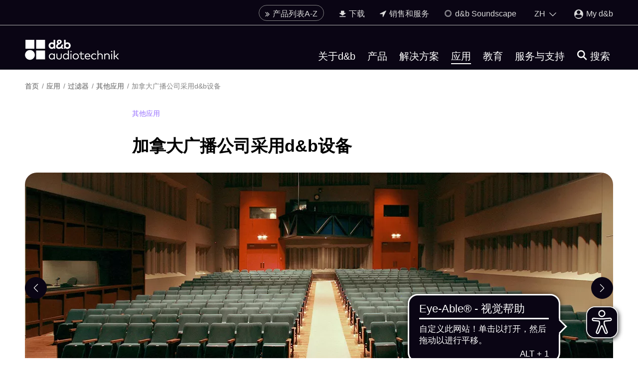

--- FILE ---
content_type: text/html; charset=utf-8
request_url: https://www.dbaudio.com/cn/zh/applications/other-applications/cbc-collaboration-with-db/
body_size: 23599
content:
<!DOCTYPE html>
<html lang="zh">
<head>

<meta charset="utf-8">
<!-- 
	This website is powered by TYPO3 - inspiring people to share!
	TYPO3 is a free open source Content Management Framework initially created by Kasper Skaarhoj and licensed under GNU/GPL.
	TYPO3 is copyright 1998-2026 of Kasper Skaarhoj. Extensions are copyright of their respective owners.
	Information and contribution at https://typo3.org/
-->



<title>加拿大广播公司采用d&amp;b设备 | d&amp;b audiotechnik</title>
<meta name="generator" content="TYPO3 CMS">
<meta property="og:image" content="https://www.dbaudio.com/fileadmin/images/social-media/dbaudio-social-media-default-image.png">
<meta name="twitter:card" content="summary">
<meta name="twitter:image" content="https://www.dbaudio.com/fileadmin/images/social-media/dbaudio-social-media-default-image.png">
<meta name="title" content="加拿大广播公司采用d&amp;b设备">
<meta name="date" content="2025-07-24">


<style media="all">
/*<![CDATA[*/
<!-- 
/*! normalize-scss | MIT/GPLv2 License | bit.ly/normalize-scss */html{-ms-text-size-adjust:100%;-webkit-text-size-adjust:100%;line-height:1.15}body{margin:0}article,aside,footer,header,nav,section{display:block}h1{font-size:2em;margin:.67em 0}figcaption,figure{display:block}figure{margin:1em 40px}hr{box-sizing:content-box;height:0;overflow:visible}main{display:block}pre{font-family:monospace,monospace;font-size:1em}a{-webkit-text-decoration-skip:objects;background-color:transparent}abbr[title]{border-bottom:none;text-decoration:underline;-webkit-text-decoration:underline dotted;text-decoration:underline dotted}b,strong{font-weight:inherit;font-weight:bolder}code,kbd,samp{font-family:monospace,monospace;font-size:1em}dfn{font-style:italic}mark{background-color:#ff0;color:#000}small{font-size:80%}sub,sup{font-size:75%;line-height:0;position:relative;vertical-align:baseline}sub{bottom:-.25em}sup{top:-.5em}audio,video{display:inline-block}audio:not([controls]){display:none;height:0}img{border-style:none}svg:not(:root){overflow:hidden}button,input,optgroup,select,textarea{font-family:sans-serif;font-size:100%;line-height:1.15;margin:0}button{overflow:visible}button,select{text-transform:none}[type=reset],[type=submit],button,html [type=button]{-webkit-appearance:button}[type=button]::-moz-focus-inner,[type=reset]::-moz-focus-inner,[type=submit]::-moz-focus-inner,button::-moz-focus-inner{border-style:none;padding:0}[type=button]:-moz-focusring,[type=reset]:-moz-focusring,[type=submit]:-moz-focusring,button:-moz-focusring{outline:1px dotted ButtonText}input{overflow:visible}[type=checkbox],[type=radio]{box-sizing:border-box;padding:0}[type=number]::-webkit-inner-spin-button,[type=number]::-webkit-outer-spin-button{height:auto}[type=search]{-webkit-appearance:textfield;outline-offset:-2px}[type=search]::-webkit-search-cancel-button,[type=search]::-webkit-search-decoration{-webkit-appearance:none}::-webkit-file-upload-button{-webkit-appearance:button;font:inherit}fieldset{padding:.35em .75em .625em}legend{box-sizing:border-box;color:inherit;display:table;max-width:100%;padding:0;white-space:normal}progress{display:inline-block;vertical-align:baseline}textarea{overflow:auto}details{display:block}summary{display:list-item}menu{display:block}canvas{display:inline-block}[hidden],template{display:none}html{font-size:18px;line-height:1.5rem}@media (min-width:576px){html{font-size:18px}}body{font-family:var(--font-family-base)}h1,h2,h3,h4{hyphens:auto;word-break:normal}h1{font-family:var(--headline-font-family,var(--font-family-bold));font-size:var(--headline-font-size,1.667rem);line-height:1.4;margin-bottom:var(--headline-margin-bottom,30px);margin-top:0}@media (min-width:576px){h1{font-size:var(--headline-font-size,1.9rem);line-height:1.4}}h2{font-family:var(--headline-font-family,var(--font-family-medium));font-size:var(--headline-font-size,1.333rem);line-height:1.5;margin-bottom:var(--headline-margin-bottom,15px);margin-top:0}@media (min-width:576px){h2{font-size:var(--headline-font-size,1.5rem);line-height:1.5}}h3{font-family:var(--headline-font-family,var(--font-family-medium));font-size:var(--headline-font-size,1.222rem);line-height:1.5;margin-bottom:var(--headline-margin-bottom,15px);margin-top:0}@media (min-width:576px){h3{font-size:var(--headline-font-size,1.2rem);line-height:1.5}}h4{font-family:var(--headline-font-family,var(--font-family-medium));font-size:var(--headline-font-size,1rem);line-height:1.5;margin-bottom:var(--headline-margin-bottom,15px);margin-top:0}@media (min-width:576px){h4{font-size:var(--headline-font-size,1rem);line-height:1.5;margin-bottom:var(--headline-margin-bottom,25px);margin-top:0}}h5{font-family:var(--headline-font-family,var(--font-family-medium));font-size:var(--headline-font-size,.7778rem);line-height:1.5;margin-bottom:var(--headline-margin-bottom,15px);margin-top:0}@media (min-width:576px){h5{font-size:var(--headline-font-size,.9rem);line-height:1.5}}.b_headline{color:var(--headline-color,inherit);-moz-column-span:var(--headline-column-span,none);column-span:var(--headline-column-span,none);hyphens:auto;word-break:normal}.b_headline--h1{font-family:var(--headline-font-family,var(--font-family-bold));font-size:var(--headline-font-size,1.667rem);line-height:1.4;margin-bottom:var(--headline-margin-bottom,30px);margin-top:0}@media (min-width:576px){.b_headline--h1{font-size:var(--headline-font-size,1.9rem);line-height:1.4}}.b_headline--h2{font-family:var(--headline-font-family,var(--font-family-medium));font-size:var(--headline-font-size,1.333rem);line-height:1.5;margin-bottom:var(--headline-margin-bottom,15px);margin-top:0}@media (min-width:576px){.b_headline--h2{font-size:var(--headline-font-size,1.5rem);line-height:1.5}}.b_headline--h3{font-family:var(--headline-font-family,var(--font-family-medium));font-size:var(--headline-font-size,1.222rem);line-height:1.5;margin-bottom:var(--headline-margin-bottom,15px);margin-top:0}@media (min-width:576px){.b_headline--h3{font-size:var(--headline-font-size,1.2rem);line-height:1.5}}.b_headline--h4{font-family:var(--headline-font-family,var(--font-family-medium));font-size:var(--headline-font-size,1rem);line-height:1.5;margin-bottom:var(--headline-margin-bottom,15px);margin-top:0}@media (min-width:576px){.b_headline--h4{font-size:var(--headline-font-size,1rem);line-height:1.5;margin-bottom:var(--headline-margin-bottom,25px);margin-top:0}}.b_headline--h5{font-family:var(--headline-font-family,var(--font-family-medium));font-size:var(--headline-font-size,.7778rem);line-height:1.5;margin-bottom:var(--headline-margin-bottom,15px);margin-top:0}@media (min-width:576px){.b_headline--h5{font-size:var(--headline-font-size,.9rem);line-height:1.5}}.b_headline--center{text-align:center}.b_headline--right{text-align:right}.b_headline--no-margin-bottom{margin-bottom:0}body,html{-webkit-overflow-scrolling:touch!important}body{min-width:320px;position:relative}body.no-scrolling{position:fixed;width:100%}p{margin:0 0 20px}@media (min-width:769px){p{margin:0 0 30px}}a{color:var(--color-highlight,#ffcd00);text-decoration:none;transition:color .3s}a:hover{color:var(--color-highlight-hover,#fc0)}figure{margin:0}img{display:block}strong{font-family:var(--font-family-bold);font-weight:700}ol,ul{margin:0 0 20px}@media (min-width:769px){ol,ul{margin-bottom:30px}}ul{list-style:square;padding-left:18px}ol{list-style-type:decimal;padding-left:20px}iframe{display:block;height:auto;width:100%}mark{background:var(--color-highlight,#ffcd00);display:inline-block;padding:0 10px;transition:background .3s}em{color:var(--text-highlight-color,var(--color-highlight))}em,em i{font-style:normal}.b_text--center{text-align:center}.b_text--left{text-align:left}:focus{outline-color:transparent;outline-style:none}::-ms-clear{display:none}::-webkit-search-cancel-button,::-webkit-search-decoration,::-webkit-search-results-button,::-webkit-search-results-decoration{display:none}.b_transition__fade-enter-active,.b_transition__fade-leave-active{transition:all .3s}.b_transition__fade-enter,.b_transition__fade-leave-to{opacity:0}[v-cloak]{display:none}.b_container{box-sizing:border-box;margin-left:auto;margin-right:auto;max-width:100%;padding-left:var(--container-padding-x);padding-right:var(--container-padding-x);position:relative;width:780px}@media (min-width:769px){.b_container{width:850px}}.b_container--middle{width:1220px}@media (min-width:769px){.b_container--middle{width:1280px}}.b_container--max{width:1580px}@media (min-width:769px){.b_container--max{width:1640px}}.b_container--border{border-top:1px solid #dcdcdc}.b_container--grey{background:#ebebeb;line-height:1.7;margin-bottom:40px;padding:40px 20px 20px}.b_container>.b_btn{display:table;margin:20px auto 0}.b_container--white{background-color:var(--color-db-white,#fff)}.b_container--is-wrapped{margin-left:unset;margin-right:unset;padding-left:0;padding-right:0}.b_grid{display:flex;flex-direction:row;flex-wrap:wrap;height:auto;list-style:none;position:relative}.b_grid:after,.b_grid:before{content:"";display:block;font-size:1px;height:0;line-height:0;overflow:hidden}.b_grid:after{clear:both}.b_grid--center-items{justify-content:center}.b_grid__col--2{width:16.66667%}.b_grid__col--3{width:100%}@media (min-width:769px){.b_grid__col--3{width:25%}}.b_grid__col--4{position:relative;width:100%}@media (min-width:769px){.b_grid__col--4{width:33.33332%}}.b_grid__col--6{position:relative;width:100%}@media (min-width:769px){.b_grid__col--6{width:50%}}.b_grid__col--8{position:relative;width:100%}@media (min-width:769px){.b_grid__col--8{width:66.66667%}}.b_grid__col--9{position:relative;width:100%}@media (min-width:769px){.b_grid__col--9{width:75%}}.b_grid__col--10{width:83.33332%}.b_grid__col--12{width:100%}.b_grid__col--right{text-align:right}.b_grid--gutter{margin:0}@media (min-width:576px){.b_grid--gutter{margin:0 -.83332%}}.b_grid--gutter>.b_grid__col--1{width:6.66667%}.b_grid--gutter>.b_grid__col--2{width:100%}@media (min-width:576px){.b_grid--gutter>.b_grid__col--2{width:48.33334%}}@media (min-width:769px){.b_grid--gutter>.b_grid__col--2{width:31.66667%}}@media (min-width:992px){.b_grid--gutter>.b_grid__col--2{width:15%}}.b_grid--gutter>.b_grid__col--3{width:100%}@media (min-width:576px){.b_grid--gutter>.b_grid__col--3{width:48.33334%}}@media (min-width:992px){.b_grid--gutter>.b_grid__col--3{width:23.33334%}}.b_grid--gutter>.b_grid__col--4{width:100%}@media (min-width:576px){.b_grid--gutter>.b_grid__col--4{width:48.33334%}}@media (min-width:992px){.b_grid--gutter>.b_grid__col--4{width:31.66667%}}.b_grid--gutter>.b_grid__col--6{width:100%}@media (min-width:769px){.b_grid--gutter>.b_grid__col--6{width:48.33334%}}.b_grid--gutter>.b_grid__col--8{width:100%}@media (min-width:769px){.b_grid--gutter>.b_grid__col--8{width:65%}}.b_grid--gutter>.b_grid__col--9{width:100%}@media (min-width:769px){.b_grid--gutter>.b_grid__col--9{width:73.33334%}}.b_grid--gutter>.b_grid__col--10{width:100%}@media (min-width:769px){.b_grid--gutter>.b_grid__col--10{width:81.66667%}}.b_grid--gutter>.b_grid__col--12{width:100%}@media (min-width:769px){.b_grid--gutter>.b_grid__col--12{width:98.33334%}}.b_grid--gutter>.b_grid__col--10,.b_grid--gutter>.b_grid__col--12,.b_grid--gutter>.b_grid__col--2,.b_grid--gutter>.b_grid__col--3,.b_grid--gutter>.b_grid__col--4,.b_grid--gutter>.b_grid__col--6,.b_grid--gutter>.b_grid__col--8,.b_grid--gutter>.b_grid__col--9{margin:0}@media (min-width:769px){.b_grid--gutter>.b_grid__col--10,.b_grid--gutter>.b_grid__col--12,.b_grid--gutter>.b_grid__col--2,.b_grid--gutter>.b_grid__col--3,.b_grid--gutter>.b_grid__col--4,.b_grid--gutter>.b_grid__col--6,.b_grid--gutter>.b_grid__col--8,.b_grid--gutter>.b_grid__col--9{margin:0 .83332%}}@media (min-width:576px){.b_grid--gutter>.b_grid__col--3,.b_grid--gutter>.b_grid__col--4{margin:0 .83332%}}.b_grid--gutter>.b_grid__col--mobile-spacing-bottom{margin-bottom:16px}@media (min-width:769px){.b_grid--gutter>.b_grid__col--mobile-spacing-bottom{margin-bottom:0}}.b_grid--left>div:first-child{text-align:left}@media (min-width:769px){.b_grid--left>div:first-child{text-align:right}}.b_grid--right>div:first-child{order:2}.b_grid--right>div:last-child{order:1}.b_grid--set{margin-bottom:20px}.b_grid--spacer{margin-bottom:50px}@media (min-width:769px){.b_grid--spacer{margin-bottom:70px}}.b_section{margin:50px 0}@media (min-width:769px){.b_section{margin:70px 0}}.b_section--black,.b_section--darkOverlay,.b_section--grey,.b_section--white{margin:0;padding:var(--section-padding-top,50px) 0 var(--section-padding-bottom,50px)}@media (min-width:769px){.b_section--black,.b_section--darkOverlay,.b_section--grey,.b_section--white{padding:var(--section-padding-top,50px) 0 var(--section-padding-bottom,60px)}}.b_section--white{--headline-color:var(--color-black);background-color:var(--color-white)}.b_section--grey{background:#ebebeb}.b_section--darkOverlay{background:rgba(0,0,0,.5)}.b_section--form_formframework p{color:var(--text-color)}.b_section--black{background:var(--color-db-black,#1b122b)}.b_section--mobileMenu{background:var(--color-db-white,#fff);margin:-20px;min-height:100%;padding:20px}.b_section--mobileMenu .b_container{padding:0}.b_section--html,.b_section--overview{opacity:1}.b_section--buttons{margin-top:-40px}.b_section--buttons .b_btn{display:inline-block;margin-right:12px}.b_input{background-color:transparent;border:none;color:var(--form-input-color,inherit);font-family:var(--font-family-base);font-size:20px;line-height:1.5;padding-left:0;padding-right:25px;padding-top:10px;width:100%}html[dir=rtl] .b_input{padding-left:25px;padding-right:0}@media (min-width:769px){html[dir=rtl] .b_input{padding-left:16px}}.b_input:focus{outline:none}.b_input__wrap{padding-top:26px;position:relative}.b_input__icon{font-size:18px;position:absolute;right:20px;top:18px}html[dir=rtl] .b_input__icon{left:20px;right:auto}.b_input__icon--search{cursor:pointer}.b_input__icon--loading,.b_input__icon--password{color:var(--color-gray-darker)}.b_input__icon--loading{animation:inputLoadingSpinner 1.3s linear infinite;border-radius:50%;font-size:4px;height:6px;right:30px;text-indent:-9999em;top:26px;transform:translateZ(0);width:6px}html[dir=rtl] .b_input__icon--loading{left:30px;right:auto}.b_input__container{background-color:var(--form-input-background-color,#ebebeb)}.b_input__container,.b_input__container.b_select--white{border:1px solid transparent;border-radius:var(--border-radius);box-sizing:border-box;height:48px;padding-left:20px;padding-right:20px;position:relative}.b_input__container.b_select--white{background-color:var(--form-input-background-color,var(--color-db-white,#fff))}.b_input__container--focus{border:1px solid var(--color-gray-darker)}.b_input__container--focus.b_select--white{border-color:var(--color-gray-lighter)}.b_input__container--error{border:1px solid var(--color-error)}.b_input__container--withIcon{padding-right:50px}html[dir=rtl] .b_input__container--withIcon{padding-left:50px;padding-right:0}.b_input__container--white{background-color:var(--color-white)}.b_input:invalid{box-shadow:none}.b_input__additionFieldText{color:var(--color-gray-dark);font-size:12px;line-height:1.2;margin-top:8px}.b_input--face-placeholder{background:var(--color-gray-lighter);left:20px;position:absolute;right:24px;top:0;width:auto}.b_header{--language-switch-toggle-color:var(--color-gray-light);--language-switch-list-color:var(--color-gray-light);--language-switch-list-color-hover:var(--color-highlight-hover);background:var(--color-db-black);height:140px;position:fixed;top:-75px;transition:top .3s;width:100%;z-index:500}@media (min-width:1080px){.b_header{top:0}}.b_header--unstick{position:absolute}.b_header--small{top:-75px}.b_header--disabled{top:-150px!important}.b_header--disabled>*{opacity:0}.b_header--minimal{height:65px;top:-23px}@media (min-width:1080px){.b_header--minimal{height:105px;top:0}.b_header--minimalheader{height:100px}}.b_header--minimalheader:before{content:"";display:block;height:50px;width:100%}@media (min-width:1080px){.b_header--minimalheader:before{display:none}}.b_header--minimalheader .b_menu-meta--minimalheader{display:none}@media (min-width:1080px){.b_header--minimalheader .b_menu-meta--minimalheader{display:block}}.b_header__toggleMobileMenu{color:var(--color-db-white,#fff);display:block;position:absolute;right:15px;text-decoration:none;top:46px}@media (min-width:576px){.b_header__toggleMobileMenu{right:30px}}@media (min-width:769px){.b_header__toggleMobileMenu{right:50px}}@media (min-width:1080px){.b_header__toggleMobileMenu{display:none}}.b_header__languageMobileMenu,.no-touchevents .b_header__toggleMobileMenu:hover{color:var(--color-db-white,#fff)}.b_header__languageMobileMenu{display:block;position:absolute;right:45px;text-decoration:none;top:46px}@media (min-width:576px){.b_header__languageMobileMenu{right:60px}}@media (min-width:769px){.b_header__languageMobileMenu{right:80px}}@media (min-width:1080px){.b_header__languageMobileMenu{display:none}}.b_header__toggleMobileSearch,.no-touchevents .b_header__languageMobileMenu:hover{color:var(--color-db-white,#fff)}.b_header__toggleMobileSearch{position:absolute;right:105px;top:46px;transform:translateX(-50%)}@media (min-width:576px){.b_header__toggleMobileSearch{right:120px}}@media (min-width:769px){.b_header__toggleMobileSearch{right:140px}}.no-touchevents .b_header__toggleMobileSearch:hover{color:var(--color-db-white,#fff)}@media (min-width:1080px){.b_header__toggleMobileSearch{display:none}}.b_header__mobileSearchContainer{background:var(--color-db-white);border-bottom:1px solid #dcdcdc;left:0;padding:15px;position:fixed;right:0;top:65px;z-index:100}.mm-menu.mm-offcanvas{display:none}.b_logo{color:var(--color-db-black,#1b122b);width:115px}@media (min-width:1080px){.b_logo{width:160px}}@media (min-width:1280px){.b_logo{width:190px}}.b_header.b_header--small .b_logo{width:115px}.b_logo__container{left:15px;margin:0;padding-top:32px;position:absolute;top:0}@media (min-width:576px){.b_logo__container{left:30px}}@media (min-width:769px){.b_logo__container{left:50px}}@media (min-width:1080px){.b_logo__container{padding-top:20px}}@media (min-width:1280px){.b_logo__container{padding-top:17px}}.b_header.b_header--small .b_logo__container{padding-top:24px}.b_header.b_header--minimalheader .b_logo__container{padding-top:32px}.b_logo__inner{display:block}.b_main{min-height:50vh;padding-top:65px;position:relative}@media (min-width:1080px){.b_main{padding-top:140px}}.b_main:before{background:var(--color-db-black,#1b122b);content:"";height:65px;left:0;position:absolute;right:0;top:0}@media (min-width:1080px){.b_main:before{height:140px}.b_main--minimal-header{padding-top:105px}.b_main--minimal-header:before{height:105px}}.b_main--placeholder-height,.b_main--products{min-height:100vh}.b_main--brandCampaign{overflow:auto}@media (min-width:769px){.b_main--brandCampaign{background-color:var(--color-db-black,#1b122b)}.b_main--brandCampaign-one{background-position:top;background-repeat:no-repeat;background-size:auto 100%}.b_main--brandCampaign-two{background-position:left 65px,right 65px;background-repeat:no-repeat,no-repeat;background-size:auto 100%,auto 100%}}.b_main--login{--login-box-bg-color:var(--color-db-white);padding-top:65px}@media (min-width:769px){.b_main--login{background:url(/_assets/7bc42ebed84e5185d75075dc3d9cd3c9/Images/dbaudio-login.jpg);background-attachment:fixed;background-position:50%;background-repeat:no-repeat;background-size:cover}}@media (min-width:1080px){.b_main--login{padding-bottom:100px;padding-top:205px}}.b_main--login:before{height:65px}@media (min-width:1080px){.b_main--login:before{height:105px}}.b_main--dark{--text-color:var(--color-db-white);--headline-color:var(--color-db-white);--social-media-title-color:var(--color-db-white);--form-label-color:var(--color-db-white);background-color:var(--color-db-black);display:inline-block;width:100%}.b_main__keyvisual-container{--element-margin-top:16px}.b_main__keyvisual-container>span[id^=c]:first-child+*{--element-margin-top:0}.b_stage{background-position:50%;background-repeat:no-repeat;background-size:cover;margin:0;opacity:1;padding-bottom:0;padding-top:40px;position:relative}@media (min-width:769px){.b_stage{padding-bottom:20px}}@media (min-width:992px){.b_stage{padding-top:0}}.b_stage h1{margin-bottom:20px;margin-top:0}.b_stage p{line-height:1.7}.b_stage p:not(.b_stage__description--download-center){margin-bottom:25px}@media (min-width:769px){.b_stage p:not(.b_stage__description--download-center){line-height:1.6;margin-bottom:20px}}.b_stage__container{padding-bottom:40px;padding-top:20px}.b_stage__text{max-width:100%;overflow:hidden;padding-bottom:30px;width:750px}.b_stage__text--calendar{color:var(--color-db-black,#1b122b)}@media (min-width:769px){.b_stage__text--calendar{color:var(--color-db-white,#fff)}}.b_stage__text--download-center{padding-bottom:0}.b_stage__description--download-center{margin-bottom:10px}@media (min-width:769px){.b_stage__description--download-center{margin-bottom:0}}.b_stage__overlay{background-color:rgba(0,0,0,.4);bottom:0;left:0;position:absolute;right:0;top:0}.b_stage .b_container{z-index:1}.b_stage .b_breadcrumb{margin-bottom:0;z-index:1}.b_stage--background{min-height:35vh}.b_stage--background h1{color:var(--color-db-white,#fff)}.b_stage--background p{margin-bottom:0}.b_stage--background .b_stage__text{color:var(--color-db-white,#fff)}.b_stage--background .b_breadcrumb__link,.b_stage--background .b_breadcrumb__link:after,.b_stage--background .b_breadcrumb__span{color:hsla(0,0%,100%,.75)}.b_stage--searchResults{padding-bottom:40px}.b_stage--calendar{background-color:#ebebeb;background-position:50% 50%;background-size:cover;position:relative}@media (max-width:768px){.b_stage--calendar{background-image:none!important}}@media (min-width:769px){.b_stage--calendar{background-color:rgba(0,0,0,.9)}}.b_stage--calendar:after{bottom:0;content:"";left:0;position:absolute;right:0;top:0}@media (min-width:769px){.b_stage--calendar:after{background-color:rgba(0,0,0,.4)}}.b_breadcrumb{box-sizing:border-box;margin-bottom:40px;margin-left:auto;margin-right:auto;max-width:100%;padding-left:var(--container-padding-x);padding-right:var(--container-padding-x);position:relative;width:780px;z-index:1}@media (min-width:769px){.b_breadcrumb{width:850px}}.b_breadcrumb--middle{width:1220px}@media (min-width:769px){.b_breadcrumb--middle{width:1280px}}.b_breadcrumb--max{width:1580px}@media (min-width:769px){.b_breadcrumb--max{width:1640px}}.b_breadcrumb--border{border-top:1px solid #dcdcdc}.b_breadcrumb--grey{background:#ebebeb;line-height:1.7;margin-bottom:40px;padding:40px 20px 20px}@media (min-width:992px){.b_breadcrumb{margin-bottom:0}}.b_breadcrumb--productFitler{display:none;margin-bottom:0}@media (min-width:992px){.b_breadcrumb--productFitler{display:block}}.b_breadcrumb__list{display:none;list-style:none;margin:0;padding:20px 0 30px}@media (min-width:992px){.b_breadcrumb__list{display:block}}.b_breadcrumb__item{display:inline-block}.b_breadcrumb__link{color:var(--breadcrumb-link-color,var(--color-gray-darker));display:block;font-size:.8rem;line-height:1.3rem;text-decoration:none;transition:color .3s}.b_breadcrumb__link--white{color:hsla(0,0%,100%,.75)}.b_breadcrumb__link:after{color:var(--breadcrumb-link-color,#828282);content:"/";padding:0 5px 0 2px}.b_breadcrumb__link--white:after{color:hsla(0,0%,100%,.75)}.no-touchevents .b_breadcrumb__link:hover{color:var(--breadcrumb-link-color-hover,var(--color-highlight-hover,#fc0))}.no-touchevents .b_breadcrumb__link:hover:after{color:var(--breadcrumb-link-color,#828282)}.no-touchevents .b_breadcrumb__link--white:hover:after{color:hsla(0,0%,100%,.75)}.b_breadcrumb__span{color:var(--breadcrumb-link-color,#828282);display:block;font-size:.8rem}.b_breadcrumb__span--white{color:hsla(0,0%,100%,.75)}.b_breadcrumb+section:not(.b_section--grey):not(.b_teaser-background-image),.b_breadcrumb+span+section:not(.b_section--grey):not(.b_teaser-background-image){margin-top:0;padding-top:0}-->
/*]]>*/
</style>

<style media="all">
/*<![CDATA[*/
<!-- 
@font-face{font-family:NotoSans;font-weight:400;src:url(/_assets/7bc42ebed84e5185d75075dc3d9cd3c9/Fonts/NotoSans/NotoSans-Regular.woff2)}@font-face{font-family:NotoSans-Medium;font-weight:500;src:url(/_assets/7bc42ebed84e5185d75075dc3d9cd3c9/Fonts/NotoSans/NotoSans-Medium.woff2)}@font-face{font-family:NotoSans-Bold;font-weight:700;src:url(/_assets/7bc42ebed84e5185d75075dc3d9cd3c9/Fonts/NotoSans/NotoSans-Bold.woff2)}-->
/*]]>*/
</style>

<link rel="stylesheet" href="/_assets/7bc42ebed84e5185d75075dc3d9cd3c9/Css/main.1769077158.css" media="all">


<script>
/*<![CDATA[*/
var TYPO3 = Object.assign(TYPO3 || {}, Object.fromEntries(Object.entries({"settings":{"TS":{"prerenderContext":"0"}}}).filter((entry) => !['__proto__', 'prototype', 'constructor'].includes(entry[0]))));
/*]]>*/
</script>

<script>
/*<![CDATA[*/
/*TS_inlineJS*/
var B = B || {}; B.opts = { jsonData : {}, filterData : { products : {}, productsSeriesUrl : {}, productsProductTypesUrl : {}, accessories : {}, applications: {}, newsroom: {}, career: {}, downloadCenter: {}, events: {}, organization: {} } };
B.opts = {"uid":1074,"context":"Production","L":6,"languageIso":"zh","languageBase":"/cn/zh/","jsonData":{"products":"/cn/zh/products.json","applications":"/cn/zh/applications.json","comparisonList":"/cn/zh/comparisonlist.json","newsroom":"/cn/zh/newsroom.json","newsroomSearch":"/cn/zh/newsroomsearch.json","resellerMap":"/cn/zh/resellermap.json","validateSerialNumber":"/cn/zh/validateserialnumber.json","menu":"/cn/zh/menu.json","downloadCenter":"/cn/zh/downloadcenter.json","resellerServiceCenter":"/cn/zh/resellerservicecenter.json","calenderData":"/cn/zh/calenderdata.json","accessories":"/cn/zh/accessories.json","accessoriesForProductFilter":"/cn/zh/accessoriesforproductfilter.json","eventsFilter":"/cn/zh/eventsfilter.json","eventsSearch":"/cn/zh/eventssearch.json","organizationFilter":"/cn/zh/organizationfilter.json","user":"/cn/zh/user.json","downloadList":"/cn/zh/archive.download"},"filterData":{"reseller":{"urlBase":"/cn/zh/service-and-support/sales-and-services/"},"products":{"urlBase":"/cn/zh/products/all/"},"productsSeriesUrl":{"urlBase":"/cn/zh/products/all/series/"},"productsProductTypesUrl":{"urlBase":"/cn/zh/products/all/product-types/"},"accessories":{"urlBase":"/cn/zh/products/accessories/"},"applications":{"urlBase":"/cn/zh/applications/filter/"},"newsroom":{"urlBase":"/cn/zh/about-db/press-news/press-releases-and-articles/"},"career":{"urlBase":"/cn/zh/about-db/career/job-offers/"},"downloadCenter":{"urlBase":"/cn/zh/service-and-support/downloads/"},"events":{"urlBase":"/cn/zh/events/"}},"paths":{"dbaudioAssets":"/_assets/7bc42ebed84e5185d75075dc3d9cd3c9/"},"pageIds":{"applications":95}}
window.dataLayer = window.dataLayer || [];
B.opts.jsonData.rootLine =[95,18374,113,1074];

/*]]>*/
</script>

<script>
		window.dataLayer = window.dataLayer || [];
	</script>
	
	
		<script
			id="usercentrics-cmp"
			src="https://web.cmp.usercentrics.eu/ui/loader.js"
			data-settings-id="K8rIMJyPKyj3AE"
			async
		></script>
	
	
	
		<script
			type="application/javascript"
			src="https://privacy-proxy.usercentrics.eu/latest/uc-block.bundle.js"
		></script>
		
		<script
			src="https://zo6f721jq6.kameleoon.eu/kameleoon.js"
			type="text/plain"
			data-tagmanager="true"
			async
			data-usercentrics="Kameleoon A/B Testing"
		></script>
	



	<script type="text/plain" class="optanon-category-C0007">
		piAId = '869551';
		piCId = '53767';
		piHostname = 'pi.pardot.com';
		(function() {
			function async_load(){
				var s = document.createElement('script'); s.type = 'text/javascript';
				s.src = ('https:' == document.location.protocol ? 'https://pi' : 'http://cdn') + '.pardot.com/pd.js';
				var c = document.getElementsByTagName('script')[0]; c.parentNode.insertBefore(s, c);
			}
			if(window.attachEvent) { window.attachEvent('onload', async_load); }
			else { window.addEventListener('load', async_load, false); }
		})();
	</script>



<link rel="manifest" href="/_assets/7bc42ebed84e5185d75075dc3d9cd3c9/Images/Favicons/site.webmanifest" />
<link rel="icon" href="/_assets/7bc42ebed84e5185d75075dc3d9cd3c9/Images/Favicons/favicon.svg" />
<link rel="mask-icon" href="/_assets/7bc42ebed84e5185d75075dc3d9cd3c9/Images/Favicons/favicon.svg" color="#0a0514" />
<link rel="apple-touch-icon" sizes="180x180" href="/_assets/7bc42ebed84e5185d75075dc3d9cd3c9/Images/Favicons/apple-touch-icon.png" />
<link rel="icon" type="image/png" sizes="32x32" href="/_assets/7bc42ebed84e5185d75075dc3d9cd3c9/Images/Favicons/favicon-32x32.png" />
<link rel="icon" type="image/png" sizes="16x16" href="/_assets/7bc42ebed84e5185d75075dc3d9cd3c9/Images/Favicons/favicon-16x16.png" />
<link rel="icon" type="image/png" sizes="192x192" href="/_assets/7bc42ebed84e5185d75075dc3d9cd3c9/Images/Favicons/android-chrome-192x192.png" />
<link rel="icon" type="image/png" sizes="512x512" href="/_assets/7bc42ebed84e5185d75075dc3d9cd3c9/Images/Favicons/android-chrome-512x512.png" />

<script type="application/ld+json">
	{"@context":"http:\/\/schema.org","@type":"BreadcrumbList","itemListElement":[{"@type":"ListItem","position":1,"item":{"@id":"https:\/\/www.dbaudio.com\/global\/en\/","name":"\u9996\u9875"}},{"@type":"ListItem","position":2,"item":{"@id":"https:\/\/www.dbaudio.com\/global\/en\/applications\/","name":"\u5e94\u7528"}},{"@type":"ListItem","position":3,"item":{"@id":"https:\/\/www.dbaudio.com\/global\/en\/applications\/all\/","name":"\u8fc7\u6ee4\u5668"}},{"@type":"ListItem","position":4,"item":{"@id":"https:\/\/www.dbaudio.com\/global\/en\/applications\/all\/other-applications\/","name":"\u5176\u4ed6\u5e94\u7528"}},{"@type":"ListItem","position":5,"item":{"@id":"https:\/\/www.dbaudio.com\/global\/en\/applications\/other-applications\/cbc-collaboration-with-db\/","name":"\u52a0\u62ff\u5927\u5e7f\u64ad\u516c\u53f8\u91c7\u7528d&b\u8bbe\u5907"}}]}
</script>

        <meta http-equiv="x-ua-compatible" content="IE=edge" />
        <meta name="viewport" content="width=device-width, initial-scale=1.0" />
        <meta name="format-detection" content="telephone=no" />        <link rel="dns-prefetch" href="//f.vimeocdn.com">
        <link rel="dns-prefetch" href="//www.google.com">
        <link rel="dns-prefetch" href="//www.googletagmanager.com">
        <link rel="dns-prefetch" href="//www.google-analytics.com">
        <link rel="dns-prefetch" href="//www.googleadservices.com">
        <link rel="dns-prefetch" href="//sjs.bizographics.com">
        <link rel="dns-prefetch" href="//googleads.g.doubleclick.net">
        <link rel="dns-prefetch" href="//cdn.cookielaw.org">

        <link rel="prefetch" href="https://www.dbaudio.com/cn/zh/products.json">

        <link rel="preload" href="https://www.dbaudio.com/cn/zh/menu.json" as="fetch" crossorigin>
        <link rel="preload" href="//privacy-proxy.usercentrics.eu/latest/uc-block.bundle.js" as="script">
        <link rel="preconnect" href="//privacy-proxy.usercentrics.eu">
        <link rel="preconnect" href="https://cdn.fonts.net">
<link rel="canonical" href="https://www.dbaudio.com/cn/zh/applications/other-applications/cbc-collaboration-with-db/"/>

<link rel="alternate" hreflang="en" href="https://www.dbaudio.com/global/en/applications/other-applications/cbc-collaboration-with-db/"/>
<link rel="alternate" hreflang="fr" href="https://www.dbaudio.com/fr/fr/applications/other-applications/collaboration-reussie-entre-la-cbc-et-db/"/>
<link rel="alternate" hreflang="zh-cn" href="https://www.dbaudio.com/cn/zh/applications/other-applications/cbc-collaboration-with-db/"/>
<link rel="alternate" hreflang="x-default" href="https://www.dbaudio.com/global/en/applications/other-applications/cbc-collaboration-with-db/"/>
<link rel="alternate" hreflang="ar-BH" href="https://mena.dbaudio.com/ar/"/>
<link rel="alternate" hreflang="ar-KW" href="https://mena.dbaudio.com/ar/"/>
<link rel="alternate" hreflang="ar-OM" href="https://mena.dbaudio.com/ar/"/>
<link rel="alternate" hreflang="ar-QA" href="https://mena.dbaudio.com/ar/"/>
<link rel="alternate" hreflang="ar-SA" href="https://mena.dbaudio.com/ar/"/>
<link rel="alternate" hreflang="ar-AE" href="https://mena.dbaudio.com/ar/"/>
<link rel="alternate" hreflang="en-BH" href="https://mena.dbaudio.com/en/"/>
<link rel="alternate" hreflang="en-KW" href="https://mena.dbaudio.com/en/"/>
<link rel="alternate" hreflang="en-OM" href="https://mena.dbaudio.com/en/"/>
<link rel="alternate" hreflang="en-QA" href="https://mena.dbaudio.com/en/"/>
<link rel="alternate" hreflang="en-SA" href="https://mena.dbaudio.com/en/"/>
<link rel="alternate" hreflang="en-AE" href="https://mena.dbaudio.com/en/"/>
</head>
<body>

<div class="b_page b_page--products"><header id="bJS_header" class="b_header " :class="{'b_header--small': headerSmall, 'b_header--disabled': headerDisabled}"><div class="b_menu b_menu--meta" style="height: 50px; border-bottom: 1px solid transparent; opacity: 0; overflow: hidden;"><div class="b_container b_container--max"><transition enter-active-class="b_metaMenu-transition__fadeEnter--active" enter-class="b_metaMenu-transition__fadeEnter"><meta-menu ref="metaMenu" href-lang="zh-CN" :links='{ downloads : "/cn/zh/service-and-support/downloads/" , findAReseller : "/cn/zh/service-and-support/sales-and-services/" , comparisonList : "/cn/zh/metanavigation/comparision-list/" , productsAZ : "/cn/zh/products/products-a-z/" , soundscape : "https://www.dbsoundscape.com/cn/zh/" , direct : "" }' :lll='{ language : "语言" , downloads : "下载" , findAReseller : "销售和服务" , comparisonList : "对比表" , productsAZ : "产品列表A-Z" , soundscape : "d&b Soundscape" , direct : "d&b Direct" }' :language='[{"label":"English","short":"en","link":"https://www.dbaudio.com/global/en/applications/other-applications/cbc-collaboration-with-db/","startpage":"https://www.dbaudio.com/global/en/","current":false,"hide":false,"hreflang":"en"},{"label":"Deutsch","short":"de","link":"","startpage":"https://www.dbaudio.com/global/de/","current":false,"hide":false,"hreflang":"de"},{"label":"Español","short":"es","link":"","startpage":"https://www.dbaudio.com/global/es/","current":false,"hide":false,"hreflang":"es"},{"label":"Français","short":"fr","link":"https://www.dbaudio.com/fr/fr/applications/other-applications/collaboration-reussie-entre-la-cbc-et-db/","startpage":"https://www.dbaudio.com/fr/fr/","current":false,"hide":false,"hreflang":"fr"},{"label":"日本語","short":"ja","link":"","startpage":"https://www.dbaudio.com/jp/ja/","current":false,"hide":false,"hreflang":"ja-JP"},{"label":"简体","short":"zh","link":"https://www.dbaudio.com/cn/zh/applications/other-applications/cbc-collaboration-with-db/","startpage":"https://www.dbaudio.com/cn/zh/","current":true,"hide":false,"hreflang":"zh-cn"}]' v-cloak ></meta-menu></transition></div></div><div class="b_menu--mainContainer"><transition enter-active-class="b_mainMenu-transition__fadeEnter--active" enter-class="b_newsFilter-transition__fadeEnter"><main-menu ref="mainMenu" :menu="menu" uid-products="11" uid-applications="95" uid-series="18602" uid-product-types="18601" uid-heritage="18626" uid-products-a-z="131" uid-education="97" uid-service-support="98" uid-solutions="96" uid-about-db="2" href-lang="zh-CN" education-menu-button-label="教育概览" service-support-menu-button-label="服务与支持概览" products-menu-button-label="浏览所有产品" applications-menu-button-label="所有应用" applications-menu-button-link="/cn/zh/applications/filter/" heritage-menu-link-label="你是否在寻找<span>历史产品</span>？" solutions-menu-button-label="解决方案概览" about-db-menu-button-label="d&b概览" :exclude-uids='[141,142,767,769,818,1859,1908,4261,4270,5470,5565,5613,6150,6255,6591,6708,6711,6717,6860,6866,6917,7896,9132,9135,9156,9243,9252,9405,9444,9507,9573,9597,9642,9777,10164,10209,10257,10311,10314,11820,11823,11844,11934,11952,12111,12117,12159,12192,12896,13196,14459,14462,14486,14576,14585,14753,14795,15319,15413,15416,15417,15418,15419,15425,15436,15437,15438,15452,15482,16584,16703,16704,16705,16711,16864,16865,16922,17412,17413,17421,17450,17453,17634,17682,17684,17699,17721,17786,17806,17815,17830,17846,17940,17947,18340,18344,18374,18499,18500,18501,18502,18503,18584,18589,18597,18762,18803,18835,18863,18873,18883,18894,19215,19233,19286,19288,19298,19314,19343,19388,19556,19576,19577,19762,19862,20433,20726,20727,20728,20908,20924,20928,21486,21487,21645,21646,21660,21661,21979,22161,22170,22209,22216,22217,22218,22219,22224,22253,22266,22267,22268,23010,23056,23112,23117,23119,23135,23153,23157,23158,23160,23234,23357,23600,23601,23602,23615,23616,23617,23662,23663,23664,23747,23748,23749]' search-menu-label="搜索" search-label="搜索" search-placeholder="搜索" search-url="/cn/zh/search/?q=" v-cloak ></main-menu></transition><div class="b_container b_container--max b_menu__logoPlaceholderContainer"><a href="#" class="b_header__toggleMobileMenu" aria-label="Open mobile menu" v-if="showToggleMobileMenu" v-on:click.prevent="toggleMobileMenu" v-cloak><i class="b_icon" :class="{'b_icon--menu' : !mobileMenuOpen, 'b_icon--close2' : mobileMenuOpen}"></i></a><div class="b_header__languageMobileMenu"><storybook-language-menu-dropdown :language='[{&quot;label&quot;:&quot;English&quot;,&quot;short&quot;:&quot;en&quot;,&quot;link&quot;:&quot;https://www.dbaudio.com/global/en/applications/other-applications/cbc-collaboration-with-db/&quot;,&quot;startpage&quot;:&quot;https://www.dbaudio.com/global/en/&quot;,&quot;current&quot;:false,&quot;hide&quot;:false,&quot;hreflang&quot;:&quot;en&quot;},{&quot;label&quot;:&quot;Deutsch&quot;,&quot;short&quot;:&quot;de&quot;,&quot;link&quot;:&quot;&quot;,&quot;startpage&quot;:&quot;https://www.dbaudio.com/global/de/&quot;,&quot;current&quot;:false,&quot;hide&quot;:false,&quot;hreflang&quot;:&quot;de&quot;},{&quot;label&quot;:&quot;Español&quot;,&quot;short&quot;:&quot;es&quot;,&quot;link&quot;:&quot;&quot;,&quot;startpage&quot;:&quot;https://www.dbaudio.com/global/es/&quot;,&quot;current&quot;:false,&quot;hide&quot;:false,&quot;hreflang&quot;:&quot;es&quot;},{&quot;label&quot;:&quot;Français&quot;,&quot;short&quot;:&quot;fr&quot;,&quot;link&quot;:&quot;https://www.dbaudio.com/fr/fr/applications/other-applications/collaboration-reussie-entre-la-cbc-et-db/&quot;,&quot;startpage&quot;:&quot;https://www.dbaudio.com/fr/fr/&quot;,&quot;current&quot;:false,&quot;hide&quot;:false,&quot;hreflang&quot;:&quot;fr&quot;},{&quot;label&quot;:&quot;日本語&quot;,&quot;short&quot;:&quot;ja&quot;,&quot;link&quot;:&quot;&quot;,&quot;startpage&quot;:&quot;https://www.dbaudio.com/jp/ja/&quot;,&quot;current&quot;:false,&quot;hide&quot;:false,&quot;hreflang&quot;:&quot;ja-JP&quot;},{&quot;label&quot;:&quot;简体&quot;,&quot;short&quot;:&quot;zh&quot;,&quot;link&quot;:&quot;https://www.dbaudio.com/cn/zh/applications/other-applications/cbc-collaboration-with-db/&quot;,&quot;startpage&quot;:&quot;https://www.dbaudio.com/cn/zh/&quot;,&quot;current&quot;:true,&quot;hide&quot;:false,&quot;hreflang&quot;:&quot;zh-cn&quot;}]'></storybook-language-menu-dropdown></div><a href="#" class="b_header__toggleMobileSearch" aria-label="Open mobile search" v-if="showToggleMobileMenu" v-on:click.prevent="toggleMobileSearch()" v-cloak><i class="b_icon" :class="{'b_icon--search' : !mobileSearchOpen, 'b_icon--close2' : mobileSearchOpen}"></i></a><a href="/cn/zh/" hreflang="zh-CN" rel="alternate" title="d&amp;b audiotechnik" class="b_logo__container"><img class="b_logo" title="d&amp;b audiotechnik" alt="d&amp;b audiotechnik" src="/_assets/7bc42ebed84e5185d75075dc3d9cd3c9/Images/db_logo_audiotechnik.svg" width="64" height="64" /></a></div><div class="b_header__mobileSearchContainer" v-if="mobileSearchOpen" v-cloak><form-solr-search-input label="搜索" placeholder="搜索" name="" value="" icon-class-name="b_input__icon b_input__icon--search b_icon b_icon--search" :white="false" search-url="/cn/zh/search/?q=" :set-focus="searchInputSetFocus" ></form-solr-search-input></div></div><mobile-menu ref="mobileMenu" :menu="menu" href-lang="zh-CN" hide-sub-pages-by-uid='[141,142,767,769,818,1859,1908,4261,4270,5470,5565,5613,6150,6255,6591,6708,6711,6717,6860,6866,6917,7896,9132,9135,9156,9243,9252,9405,9444,9507,9573,9597,9642,9777,10164,10209,10257,10311,10314,11820,11823,11844,11934,11952,12111,12117,12159,12192,12896,13196,14459,14462,14486,14576,14585,14753,14795,15319,15413,15416,15417,15418,15419,15425,15436,15437,15438,15452,15482,16584,16703,16704,16705,16711,16864,16865,16922,17412,17413,17421,17450,17453,17634,17682,17684,17699,17721,17786,17806,17815,17830,17846,17940,17947,18340,18344,18374,18499,18500,18501,18502,18503,18584,18589,18597,18762,18803,18835,18863,18873,18883,18894,19215,19233,19286,19288,19298,19314,19343,19388,19556,19576,19577,19762,19862,20433,20726,20727,20728,20908,20924,20928,21486,21487,21645,21646,21660,21661,21979,22161,22170,22209,22216,22217,22218,22219,22224,22253,22266,22267,22268,23010,23056,23112,23117,23119,23135,23153,23157,23158,23160,23234,23357,23600,23601,23602,23615,23616,23617,23662,23663,23664,23747,23748,23749]' products-az-search-label="输入一个产品名称" products-az-no-results="你的输入没有返回任何产品。" v-cloak ><template slot="header" slot-scope="mobileMenuHeader"><div class="b_mmenu__meta-list-container"><div class="b_mmenu__meta-list"><div class="b_mmenu__meta-list-item"><a href='/cn/zh/products/products-a-z/?mobileMenu=1&cHash=9129876bb579e629c8af153a451e8844' class="b_mmenu__meta-link" :class="{'b_mmenu__meta-link--active': mobileMenuHeader.showProductsAZ}" hreflang="zh-CN" v-on:click.prevent="mobileMenuHeader.toggleProductsAZ('/cn/zh/products/products-a-z/?mobileMenu=1&cHash=9129876bb579e629c8af153a451e8844', $event)" ><i class='b_icon b_icon--icon_products b_mmenu__meta-list-icon'></i><span> 产品列表A-Z </span></a></div><div class="b_mmenu__meta-list-item"><a href='/cn/zh/service-and-support/downloads/' class='b_mmenu__meta-link' hreflang="zh-CN"><i class='b_icon b_icon--icon_downloads b_mmenu__meta-list-icon'></i><span> 下载 </span></a></div><div class="b_mmenu__meta-list-item"><a href='/cn/zh/service-and-support/sales-and-services/' class='b_mmenu__meta-link' hreflang="zh-CN"><i class='b_icon b_icon--icon_reseller b_mmenu__meta-list-icon'></i><span> 销售和服务 </span></a></div><div v-if="mobileMenuHeader.userReady" class="b_mmenu__meta-list-item" ><a :href="mobileMenuHeader.user.isLoggedIn ? mobileMenuHeader.user.links.loggedin : mobileMenuHeader.user.links.login" class='b_mmenu__meta-link' :class="{'b_mmenu__meta-link--active': mobileMenuHeader.showMyDb}" hreflang="zh-CN" v-on:click="mobileMenuHeader.toggleMyDb($event)" ><svg class="b_mmenu__meta-list-icon"><use xlink:href="#icon-human"></use></svg><span> My d&b </span></a></div><div class="b_mmenu__meta-list-item"><a href='https://www.dbsoundscape.com/cn/zh/' class="b_mmenu__meta-link" hreflang="zh-CN" target="_blank" ><div class="b_mobile-menu__meta-btn"><svg class="b_mobile-menu__meta-icon"><use xlink:href="#icon-ic-soundscape-gray"></use></svg></div> d&b Soundscape </a></div><div id="goJS_meta-menu-direct-mobile" class="b_mmenu__meta-list-item b_mmenu__meta-list-item--direct"><a href='' class="b_mmenu__meta-link" hreflang="zh-CN" target="_blank" ><div class="b_mobile-menu__meta-btn"><svg class="b_mobile-menu__meta-icon b_mobile-menu__meta-icon--direct"><use xlink:href="#icon-dbaudio-direct-logo"></use></svg></div> d&b Direct </a></div></div></div></template><template slot="mydb"><ul class="b_mobile-menu__list"><li class="b_mobile-menu__list-item"><a href="/cn/zh/my-db/?tx_mydb_authentication%5Baction%5D=logout&tx_mydb_authentication%5Bcontroller%5D=Authentication&cHash=83e47d73cd9c39e4d566a044afa82c74" class="b_mobile-menu__link">Logout</a></li></ul></template><template slot="parentMenuIcon"><svg class="b_mobile-menu__parent-menu-link-icon"><use xlink:href="#icon-arrow_prev"></use></svg></template><template slot="submenuIcon" slot-scope="scope"><svg class="b_mobile-menu__submenu-link-icon"><use xlink:href="#icon-arrow_next"></use></svg></template></mobile-menu></header><main
			id="bJS_main"
			class="b_main"
			sticky-container
		><div class="b_breadcrumb b_breadcrumb--max"><ul class="b_breadcrumb__list"><li class="b_breadcrumb__item"><a href="/cn/zh/" class="b_breadcrumb__link" title="首页">首页 <i class="b_breadcrumb__icon b_icon b_icon--caret-right"></i></a></li><li class="b_breadcrumb__item"><a href="/cn/zh/applications/filter/" class="b_breadcrumb__link" title="应用">应用 <i class="b_breadcrumb__icon b_icon b_icon--caret-right"></i></a></li><li class="b_breadcrumb__item"><a href="/cn/zh/applications/filter/" class="b_breadcrumb__link" title="过滤器">过滤器 <i class="b_breadcrumb__icon b_icon b_icon--caret-right"></i></a></li><li class="b_breadcrumb__item"><a href="/cn/zh/applications/filter/other-applications/" class="b_breadcrumb__link" title="其他应用">其他应用 <i class="b_breadcrumb__icon b_icon b_icon--caret-right"></i></a></li><li class="b_breadcrumb__item"><span class="b_breadcrumb__span">加拿大广播公司采用d&b设备</span></li></ul></div><!--TYPO3SEARCH_begin--><section class="b_applicationDetail__top b_section"><div class="b_container"><ul class="b_category__list"><li class="b_category__item"><a title="其他应用" href="/cn/zh/applications/filter/other-applications/">
												其他应用
											</a></li></ul><h1>加拿大广播公司采用d&amp;b设备</h1></div></section><span id="c1337"></span><section
		class="b_textmedia b_textmedia__section"
	><div
				class="b_textmedia__container b_textmedia__container--middle "
			><div class="b_textmedia__slider"><swiper-container
						slides-per-view="1"
						loop="true"
						navigation="true"
						autoplay-delay="8000"
					><swiper-slide><figure
			class="b_textmedia__figure  "
		><div style="position: relative; overflow: hidden;"><lazy-image class="b_lazyImage__image--round b_textmedia__image" alt="CBC collaboration with d&amp;b" :image-data="{&quot;alt&quot;:&quot;CBC collaboration with d&amp;b&quot;,&quot;title&quot;:&quot;&quot;,&quot;copyright&quot;:&quot;&quot;,&quot;webp&quot;:true,&quot;default&quot;:{&quot;data&quot;:{&quot;480&quot;:{&quot;src&quot;:&quot;\/fileadmin\/_processed_\/2\/4\/csm_canadian-broadcasting-company-ca-2012-01_8910369b80.webp&quot;,&quot;fallback&quot;:&quot;\/fileadmin\/_processed_\/2\/4\/csm_canadian-broadcasting-company-ca-2012-01_13c280c8a7.jpg&quot;,&quot;width&quot;:480,&quot;height&quot;:206},&quot;768&quot;:{&quot;src&quot;:&quot;\/fileadmin\/_processed_\/2\/4\/csm_canadian-broadcasting-company-ca-2012-01_129c95a2ec.webp&quot;,&quot;fallback&quot;:&quot;\/fileadmin\/_processed_\/2\/4\/csm_canadian-broadcasting-company-ca-2012-01_61aa422412.jpg&quot;,&quot;width&quot;:768,&quot;height&quot;:329},&quot;1280&quot;:{&quot;src&quot;:&quot;\/fileadmin\/_processed_\/2\/4\/csm_canadian-broadcasting-company-ca-2012-01_8d6a0b3abb.webp&quot;,&quot;fallback&quot;:&quot;\/fileadmin\/_processed_\/2\/4\/csm_canadian-broadcasting-company-ca-2012-01_af78799b96.jpg&quot;,&quot;width&quot;:1180,&quot;height&quot;:504}},&quot;ratio&quot;:0.42916666666666664,&quot;focusArea&quot;:[],&quot;thumbnail&quot;:{&quot;src&quot;:&quot;\/fileadmin\/_processed_\/2\/4\/csm_canadian-broadcasting-company-ca-2012-01_9406635974.jpg&quot;,&quot;width&quot;:50,&quot;height&quot;:22}}}" class-name="b_lazyImage__image--round b_textmedia__image" :render-container="false"></lazy-image><div style="padding-bottom: 42.916666666667%;"></div></div><figcaption
				class="b_textmedia__meta b_textmedia__meta--no-copy"
			><span class="b_textmedia__caption"><span class="b_textmedia__steps"><i class="b_icon b_icon--arrow_back"></i> 1/7
						<i class="b_icon b_icon--arrow_details"></i
					></span></span></figcaption></figure></swiper-slide><swiper-slide><figure
			class="b_textmedia__figure  "
		><div style="position: relative; overflow: hidden;"><lazy-image class="b_lazyImage__image--round b_textmedia__image" alt="CBC collaboration with d&amp;b" :image-data="{&quot;alt&quot;:&quot;CBC collaboration with d&amp;b&quot;,&quot;title&quot;:&quot;&quot;,&quot;copyright&quot;:&quot;&quot;,&quot;webp&quot;:true,&quot;default&quot;:{&quot;data&quot;:{&quot;480&quot;:{&quot;src&quot;:&quot;\/fileadmin\/_processed_\/5\/7\/csm_canadian-broadcasting-company-ca-2012-02_8a4ff2a833.webp&quot;,&quot;fallback&quot;:&quot;\/fileadmin\/_processed_\/5\/7\/csm_canadian-broadcasting-company-ca-2012-02_64ba905f97.jpg&quot;,&quot;width&quot;:480,&quot;height&quot;:206},&quot;768&quot;:{&quot;src&quot;:&quot;\/fileadmin\/_processed_\/5\/7\/csm_canadian-broadcasting-company-ca-2012-02_da3284ce36.webp&quot;,&quot;fallback&quot;:&quot;\/fileadmin\/_processed_\/5\/7\/csm_canadian-broadcasting-company-ca-2012-02_262ed5ee58.jpg&quot;,&quot;width&quot;:768,&quot;height&quot;:330},&quot;1280&quot;:{&quot;src&quot;:&quot;\/fileadmin\/_processed_\/5\/7\/csm_canadian-broadcasting-company-ca-2012-02_eddc4f66b5.webp&quot;,&quot;fallback&quot;:&quot;\/fileadmin\/_processed_\/5\/7\/csm_canadian-broadcasting-company-ca-2012-02_c2b0c24e38.jpg&quot;,&quot;width&quot;:1177,&quot;height&quot;:505}},&quot;ratio&quot;:0.42916666666666664,&quot;focusArea&quot;:[],&quot;thumbnail&quot;:{&quot;src&quot;:&quot;\/fileadmin\/_processed_\/5\/7\/csm_canadian-broadcasting-company-ca-2012-02_dd50054078.jpg&quot;,&quot;width&quot;:50,&quot;height&quot;:22}}}" class-name="b_lazyImage__image--round b_textmedia__image" :render-container="false"></lazy-image><div style="padding-bottom: 42.916666666667%;"></div></div><figcaption
				class="b_textmedia__meta b_textmedia__meta--no-copy"
			><span class="b_textmedia__caption"><span class="b_textmedia__steps"><i class="b_icon b_icon--arrow_back"></i> 2/7
						<i class="b_icon b_icon--arrow_details"></i
					></span></span></figcaption></figure></swiper-slide><swiper-slide><figure
			class="b_textmedia__figure  "
		><div style="position: relative; overflow: hidden;"><lazy-image class="b_lazyImage__image--round b_textmedia__image" alt="CBC collaboration with d&amp;b" :image-data="{&quot;alt&quot;:&quot;CBC collaboration with d&amp;b&quot;,&quot;title&quot;:&quot;&quot;,&quot;copyright&quot;:&quot;&quot;,&quot;webp&quot;:true,&quot;default&quot;:{&quot;data&quot;:{&quot;480&quot;:{&quot;src&quot;:&quot;\/fileadmin\/_processed_\/e\/b\/csm_canadian-broadcasting-company-ca-2012-03_eb99e1abe2.webp&quot;,&quot;fallback&quot;:&quot;\/fileadmin\/_processed_\/e\/b\/csm_canadian-broadcasting-company-ca-2012-03_96f084949c.jpg&quot;,&quot;width&quot;:480,&quot;height&quot;:206},&quot;768&quot;:{&quot;src&quot;:&quot;\/fileadmin\/_processed_\/e\/b\/csm_canadian-broadcasting-company-ca-2012-03_47805fefa1.webp&quot;,&quot;fallback&quot;:&quot;\/fileadmin\/_processed_\/e\/b\/csm_canadian-broadcasting-company-ca-2012-03_a16f593fe7.jpg&quot;,&quot;width&quot;:768,&quot;height&quot;:329},&quot;1280&quot;:{&quot;src&quot;:&quot;\/fileadmin\/_processed_\/e\/b\/csm_canadian-broadcasting-company-ca-2012-03_72bdcfc97a.webp&quot;,&quot;fallback&quot;:&quot;\/fileadmin\/_processed_\/e\/b\/csm_canadian-broadcasting-company-ca-2012-03_27090d0216.jpg&quot;,&quot;width&quot;:1180,&quot;height&quot;:504}},&quot;ratio&quot;:0.42916666666666664,&quot;focusArea&quot;:[],&quot;thumbnail&quot;:{&quot;src&quot;:&quot;\/fileadmin\/_processed_\/e\/b\/csm_canadian-broadcasting-company-ca-2012-03_866ca609d3.jpg&quot;,&quot;width&quot;:50,&quot;height&quot;:22}}}" class-name="b_lazyImage__image--round b_textmedia__image" :render-container="false"></lazy-image><div style="padding-bottom: 42.916666666667%;"></div></div><figcaption
				class="b_textmedia__meta b_textmedia__meta--no-copy"
			><span class="b_textmedia__caption"><span class="b_textmedia__steps"><i class="b_icon b_icon--arrow_back"></i> 3/7
						<i class="b_icon b_icon--arrow_details"></i
					></span></span></figcaption></figure></swiper-slide><swiper-slide><figure
			class="b_textmedia__figure  "
		><div style="position: relative; overflow: hidden;"><lazy-image class="b_lazyImage__image--round b_textmedia__image" alt="CBC collaboration with d&amp;b" :image-data="{&quot;alt&quot;:&quot;CBC collaboration with d&amp;b&quot;,&quot;title&quot;:&quot;&quot;,&quot;copyright&quot;:&quot;&quot;,&quot;webp&quot;:true,&quot;default&quot;:{&quot;data&quot;:{&quot;480&quot;:{&quot;src&quot;:&quot;\/fileadmin\/_processed_\/8\/c\/csm_canadian-broadcasting-company-ca-2012-04_29dacbc237.webp&quot;,&quot;fallback&quot;:&quot;\/fileadmin\/_processed_\/8\/c\/csm_canadian-broadcasting-company-ca-2012-04_d98d58d103.jpg&quot;,&quot;width&quot;:480,&quot;height&quot;:206},&quot;768&quot;:{&quot;src&quot;:&quot;\/fileadmin\/_processed_\/8\/c\/csm_canadian-broadcasting-company-ca-2012-04_7eb79ef927.webp&quot;,&quot;fallback&quot;:&quot;\/fileadmin\/_processed_\/8\/c\/csm_canadian-broadcasting-company-ca-2012-04_e1fa8d6380.jpg&quot;,&quot;width&quot;:768,&quot;height&quot;:329},&quot;1280&quot;:{&quot;src&quot;:&quot;\/fileadmin\/_processed_\/8\/c\/csm_canadian-broadcasting-company-ca-2012-04_ee53a1c0d7.webp&quot;,&quot;fallback&quot;:&quot;\/fileadmin\/_processed_\/8\/c\/csm_canadian-broadcasting-company-ca-2012-04_1d0f92e217.jpg&quot;,&quot;width&quot;:1175,&quot;height&quot;:503}},&quot;ratio&quot;:0.42916666666666664,&quot;focusArea&quot;:[],&quot;thumbnail&quot;:{&quot;src&quot;:&quot;\/fileadmin\/_processed_\/2\/4\/csm_canadian-broadcasting-company-ca-2012-04_2b1b2ec03e.jpg&quot;,&quot;width&quot;:50,&quot;height&quot;:22}}}" class-name="b_lazyImage__image--round b_textmedia__image" :render-container="false"></lazy-image><div style="padding-bottom: 42.916666666667%;"></div></div><figcaption
				class="b_textmedia__meta b_textmedia__meta--no-copy"
			><span class="b_textmedia__caption"><span class="b_textmedia__steps"><i class="b_icon b_icon--arrow_back"></i> 4/7
						<i class="b_icon b_icon--arrow_details"></i
					></span></span></figcaption></figure></swiper-slide><swiper-slide><figure
			class="b_textmedia__figure  "
		><div style="position: relative; overflow: hidden;"><lazy-image class="b_lazyImage__image--round b_textmedia__image" alt="CBC collaboration with d&amp;b" :image-data="{&quot;alt&quot;:&quot;CBC collaboration with d&amp;b&quot;,&quot;title&quot;:&quot;&quot;,&quot;copyright&quot;:&quot;&quot;,&quot;webp&quot;:true,&quot;default&quot;:{&quot;data&quot;:{&quot;480&quot;:{&quot;src&quot;:&quot;\/fileadmin\/_processed_\/d\/4\/csm_canadian-broadcasting-company-ca-2012-05_ccea91ed6e.webp&quot;,&quot;fallback&quot;:&quot;\/fileadmin\/_processed_\/d\/4\/csm_canadian-broadcasting-company-ca-2012-05_a881544da0.jpg&quot;,&quot;width&quot;:480,&quot;height&quot;:206},&quot;768&quot;:{&quot;src&quot;:&quot;\/fileadmin\/_processed_\/d\/4\/csm_canadian-broadcasting-company-ca-2012-05_684ece3867.webp&quot;,&quot;fallback&quot;:&quot;\/fileadmin\/_processed_\/d\/4\/csm_canadian-broadcasting-company-ca-2012-05_8336feee99.jpg&quot;,&quot;width&quot;:768,&quot;height&quot;:329},&quot;1280&quot;:{&quot;src&quot;:&quot;\/fileadmin\/_processed_\/d\/4\/csm_canadian-broadcasting-company-ca-2012-05_777aada49d.webp&quot;,&quot;fallback&quot;:&quot;\/fileadmin\/_processed_\/d\/4\/csm_canadian-broadcasting-company-ca-2012-05_f548bb7687.jpg&quot;,&quot;width&quot;:1177,&quot;height&quot;:504}},&quot;ratio&quot;:0.42916666666666664,&quot;focusArea&quot;:[],&quot;thumbnail&quot;:{&quot;src&quot;:&quot;\/fileadmin\/_processed_\/d\/4\/csm_canadian-broadcasting-company-ca-2012-05_536da9994e.jpg&quot;,&quot;width&quot;:50,&quot;height&quot;:22}}}" class-name="b_lazyImage__image--round b_textmedia__image" :render-container="false"></lazy-image><div style="padding-bottom: 42.916666666667%;"></div></div><figcaption
				class="b_textmedia__meta b_textmedia__meta--no-copy"
			><span class="b_textmedia__caption"><span class="b_textmedia__steps"><i class="b_icon b_icon--arrow_back"></i> 5/7
						<i class="b_icon b_icon--arrow_details"></i
					></span></span></figcaption></figure></swiper-slide><swiper-slide><figure
			class="b_textmedia__figure  "
		><div style="position: relative; overflow: hidden;"><lazy-image class="b_lazyImage__image--round b_textmedia__image" alt="CBC collaboration with d&amp;b" :image-data="{&quot;alt&quot;:&quot;CBC collaboration with d&amp;b&quot;,&quot;title&quot;:&quot;&quot;,&quot;copyright&quot;:&quot;&quot;,&quot;webp&quot;:true,&quot;default&quot;:{&quot;data&quot;:{&quot;480&quot;:{&quot;src&quot;:&quot;\/fileadmin\/_processed_\/e\/5\/csm_canadian-broadcasting-company-ca-2012-07_475e7c6eb3.webp&quot;,&quot;fallback&quot;:&quot;\/fileadmin\/_processed_\/e\/5\/csm_canadian-broadcasting-company-ca-2012-07_b068945057.jpg&quot;,&quot;width&quot;:480,&quot;height&quot;:206},&quot;768&quot;:{&quot;src&quot;:&quot;\/fileadmin\/_processed_\/e\/5\/csm_canadian-broadcasting-company-ca-2012-07_08fb5d3f4d.webp&quot;,&quot;fallback&quot;:&quot;\/fileadmin\/_processed_\/e\/5\/csm_canadian-broadcasting-company-ca-2012-07_7168106f2e.jpg&quot;,&quot;width&quot;:768,&quot;height&quot;:329},&quot;1280&quot;:{&quot;src&quot;:&quot;\/fileadmin\/_processed_\/e\/5\/csm_canadian-broadcasting-company-ca-2012-07_d4120a62d4.webp&quot;,&quot;fallback&quot;:&quot;\/fileadmin\/_processed_\/e\/5\/csm_canadian-broadcasting-company-ca-2012-07_2a45df0bab.jpg&quot;,&quot;width&quot;:1136,&quot;height&quot;:486}},&quot;ratio&quot;:0.42916666666666664,&quot;focusArea&quot;:[],&quot;thumbnail&quot;:{&quot;src&quot;:&quot;\/fileadmin\/_processed_\/e\/5\/csm_canadian-broadcasting-company-ca-2012-07_8a00dce4b9.jpg&quot;,&quot;width&quot;:50,&quot;height&quot;:22}}}" class-name="b_lazyImage__image--round b_textmedia__image" :render-container="false"></lazy-image><div style="padding-bottom: 42.916666666667%;"></div></div><figcaption
				class="b_textmedia__meta b_textmedia__meta--no-copy"
			><span class="b_textmedia__caption"><span class="b_textmedia__steps"><i class="b_icon b_icon--arrow_back"></i> 6/7
						<i class="b_icon b_icon--arrow_details"></i
					></span></span></figcaption></figure></swiper-slide><swiper-slide><figure
			class="b_textmedia__figure  "
		><div style="position: relative; overflow: hidden;"><lazy-image class="b_lazyImage__image--round b_textmedia__image" alt="CBC collaboration with d&amp;b" :image-data="{&quot;alt&quot;:&quot;CBC collaboration with d&amp;b&quot;,&quot;title&quot;:&quot;&quot;,&quot;copyright&quot;:&quot;&quot;,&quot;webp&quot;:true,&quot;default&quot;:{&quot;data&quot;:{&quot;480&quot;:{&quot;src&quot;:&quot;\/fileadmin\/_processed_\/f\/6\/csm_canadian-broadcasting-company-ca-2012-08_76dd7b7db3.webp&quot;,&quot;fallback&quot;:&quot;\/fileadmin\/_processed_\/f\/6\/csm_canadian-broadcasting-company-ca-2012-08_7628d574b8.jpg&quot;,&quot;width&quot;:480,&quot;height&quot;:206},&quot;768&quot;:{&quot;src&quot;:&quot;\/fileadmin\/_processed_\/f\/6\/csm_canadian-broadcasting-company-ca-2012-08_96f169fe6d.webp&quot;,&quot;fallback&quot;:&quot;\/fileadmin\/_processed_\/f\/6\/csm_canadian-broadcasting-company-ca-2012-08_3416dbfc18.jpg&quot;,&quot;width&quot;:768,&quot;height&quot;:329},&quot;1280&quot;:{&quot;src&quot;:&quot;\/fileadmin\/_processed_\/f\/6\/csm_canadian-broadcasting-company-ca-2012-08_d82e0c9851.webp&quot;,&quot;fallback&quot;:&quot;\/fileadmin\/_processed_\/f\/6\/csm_canadian-broadcasting-company-ca-2012-08_d8d5e5ffb9.jpg&quot;,&quot;width&quot;:1048,&quot;height&quot;:448}},&quot;ratio&quot;:0.42916666666666664,&quot;focusArea&quot;:[],&quot;thumbnail&quot;:{&quot;src&quot;:&quot;\/fileadmin\/_processed_\/f\/6\/csm_canadian-broadcasting-company-ca-2012-08_1abcb5b96b.jpg&quot;,&quot;width&quot;:50,&quot;height&quot;:22}}}" class-name="b_lazyImage__image--round b_textmedia__image" :render-container="false"></lazy-image><div style="padding-bottom: 42.916666666667%;"></div></div><figcaption
				class="b_textmedia__meta b_textmedia__meta--no-copy"
			><span class="b_textmedia__caption"><span class="b_textmedia__steps"><i class="b_icon b_icon--arrow_back"></i> 7/7
						<i class="b_icon b_icon--arrow_details"></i
					></span></span></figcaption></figure></swiper-slide></swiper-container></div></div></section><span id="c1336"></span><section
		class="b_textmedia b_textmedia__section"
	><div class="b_textmedia__container "><p>全球知名钢琴家格伦·古尔德在31岁时举行了最后一场现场演奏。这位多伦多出生的音乐家培养了一种独特的录音室审美偏好，用他的话讲，他与麦克风产生了‘恋情’，而这一直持续到1984年他去世。加拿大广播公司在1992年开设其最先进的工作室时对他进行了缅怀，也许这就是其中的原因。时至今日，格伦·古尔德工作室不仅仅是一个录音室，它还能容纳多达341名公众听众，向其展示加拿大广播公司现场制作，还可作为出租空间用于录音和公司活动。</p><p>因此，鉴于如此众多的演出艺术家，当升级和更新时机到来时，Mike Carroll总经理知道自己需要寻找一种高度灵活的音频解决方案。“我们当前的系统还是最初的配置，都是在1993年安装的。我们根本无法满足外部客户或CBC制作需求，因此一切都需要升级。加拿大广播公司决定委托备受尊敬的独立音响顾问Dave Clark（总部位于多伦多地区）开展升级工作。我们与多家厂商进行接洽，在现场演奏乐队、音乐播放和语言艺术等现实场景中进行系统测试。最终有三家公司被要求展示点声源和线阵列系统；我们希望确保完全正确。顾问、广播工程师、GGS录音工程师和GGS音响技师以及我自己全部参与了评估工作。我们针对评估程序设计了一个报告卡，最终选择了获得最高分的d&amp;b audiotechnik。”</p><p>d&amp;b audiotechnik在当地的合作伙伴Apex Sound and Light负责设备安装。Apex总裁Graham Northam详细描述了系统最终选择背后的基本原理：“Gould是一个经典鞋盒式空间，专门用于音响演出。虽然空间不是很大，但算上舞台区域也有60 x 90平方英尺左右，自然混响时间仍有1.6秒；因此，你在使用声增强时必须注意避免过度激发自然声音。”</p><p>那么，到底是什么概念促成了音箱和系统风格的最终选择？很显然，这主要是因为高度协作的过程，正如Northam所讲，“加拿大广播公司计划非常周祥；Dave Clark一如既往地进行了大量研究工作，当然，加拿大d&amp;b audiotechnik也提供了大量支持。”Carroll对最终的选择有着十分清晰的思路，“d&amp;b是最出色的；它在音响、外观和价格方面非常适合这个空间。我们选择了一套由Qi7和Qi10组成的点声源系统；轻便的无源音箱在为观众提供上佳性能的同时，不会在舞台上产生‘溢出’问题。”格伦·古尔德工作室工程师Dennis Patterson详细描述道，“我们现在有些客户可以产生超过100dB的舞台音量。尽管我们为观众提供的是现场体验，但还需要将舞台上的声音隔离到一定程度以便录音。必须注意的是，音箱不会产生过多‘后端输出’或回流至舞台麦克风。”</p><p>正如Northam所说，“Qi-系列提供出色的指向性控制，允许用户仅将声音指向你需要的位置，而正是这个空间内所需要的功能。此外，设备安装十分简便，不会对空间基础设施造成干扰，这在质量和成本方面都是最佳选择。”加拿大d&amp;b audiotechnik的François Corbin进一步解释说，“尽管线性排列在现场声压级损失方面通常优于点声源系统，但如果空间宽度不大且侧壁具有反射表面（类似于GGS），你肯定不能设置一个小型线阵列。你需要在这些侧壁上投射能量，使其在整个空间内不断跳动。d&amp;b不太明显的优势之一便是，部分点声源音箱声音非常大，但身形却小巧轻便。”</p><p>Carroll证实说，“Apex的安装工作准时且顺利，他们的初始定位效果很好，虽然我们做了几次调整看看是否可以改进，但最终还是回到原来的计划。可以说这个系统超出了我的预期。”</p><p>嘻哈峰会演出是最早进行的演出之一，这是一种综合嘻哈演出，加拿大嘻哈现场便位于格伦·古尔德工作室。正如Patterson所讲，“我们的旧系统无法应对这种演出。我们现在能以最高技术水平服务所有客户。无论他们在110dB条件下需要大量低音还是只需进行少许声学增强，我们所有的低音都能应对自如。”</p></div></section><!--TYPO3SEARCH_end--><section class="b_section"><div class="b_container b_container--middle"><h2>所用产品</h2><div class="bJS_slickslider b_slickslider b_slickslider--teaser-3 b_slickslider--visible b_grid b_grid--gutter" data-count="3"><div class="b_teaser b_teaser--heritage b_grid__col--4"><figure class="b_teaser__image"><a title="Qi7音箱" href="/cn/zh/products/heritage/qi7/"><div style="position: relative; overflow: hidden;"><lazy-image alt="Qi7音箱" :image-data="{&quot;alt&quot;:&quot;Qi7\u97f3\u7bb1&quot;,&quot;title&quot;:&quot;&quot;,&quot;copyright&quot;:&quot;&quot;,&quot;webp&quot;:true,&quot;default&quot;:{&quot;data&quot;:{&quot;360&quot;:{&quot;src&quot;:&quot;\/assets\/products\/_processed_\/5\/0\/csm_dbaudio-qi7-loudspeaker-th_6cc7cd89e2.webp&quot;,&quot;fallback&quot;:&quot;\/assets\/products\/_processed_\/5\/0\/csm_dbaudio-qi7-loudspeaker-th_80621125e6.png&quot;,&quot;width&quot;:360,&quot;height&quot;:360},&quot;480&quot;:{&quot;src&quot;:&quot;\/assets\/products\/_processed_\/5\/0\/csm_dbaudio-qi7-loudspeaker-th_46d33e4146.webp&quot;,&quot;fallback&quot;:&quot;\/assets\/products\/_processed_\/5\/0\/csm_dbaudio-qi7-loudspeaker-th_deb55c0769.png&quot;,&quot;width&quot;:480,&quot;height&quot;:480}},&quot;ratio&quot;:1,&quot;focusArea&quot;:[],&quot;thumbnail&quot;:{&quot;src&quot;:&quot;\/assets\/products\/_processed_\/5\/0\/csm_dbaudio-qi7-loudspeaker-th_7ed74b1eb8.png&quot;,&quot;width&quot;:50,&quot;height&quot;:50}}}" :render-container="false"></lazy-image><div style="padding-bottom: 100%;"></div></div></a></figure><div class="b_teaser__container"><a title="Qi7音箱" href="/cn/zh/products/heritage/qi7/"><h3 class="b_teaser__headline">Qi7音箱</h3><span class="b_teaser__category">历史产品<br /></span><span class="b_teaser__category">点声源<br /></span></a></div></div><div class="b_teaser b_teaser--heritage b_grid__col--4"><figure class="b_teaser__image"><a title="Qi10音箱" href="/cn/zh/products/heritage/qi10/"><div style="position: relative; overflow: hidden;"><lazy-image alt="Qi10音箱" :image-data="{&quot;alt&quot;:&quot;Qi10\u97f3\u7bb1&quot;,&quot;title&quot;:&quot;&quot;,&quot;copyright&quot;:&quot;&quot;,&quot;webp&quot;:true,&quot;default&quot;:{&quot;data&quot;:{&quot;360&quot;:{&quot;src&quot;:&quot;\/assets\/products\/_processed_\/4\/5\/csm_dbaudio-qi10-loudspeaker-th_10d1ed3db1.webp&quot;,&quot;fallback&quot;:&quot;\/assets\/products\/_processed_\/4\/5\/csm_dbaudio-qi10-loudspeaker-th_d13bf90b7f.png&quot;,&quot;width&quot;:360,&quot;height&quot;:360},&quot;480&quot;:{&quot;src&quot;:&quot;\/assets\/products\/_processed_\/4\/5\/csm_dbaudio-qi10-loudspeaker-th_4a413a3b56.webp&quot;,&quot;fallback&quot;:&quot;\/assets\/products\/_processed_\/4\/5\/csm_dbaudio-qi10-loudspeaker-th_d88dab9c82.png&quot;,&quot;width&quot;:480,&quot;height&quot;:480}},&quot;ratio&quot;:1,&quot;focusArea&quot;:[],&quot;thumbnail&quot;:{&quot;src&quot;:&quot;\/assets\/products\/_processed_\/4\/5\/csm_dbaudio-qi10-loudspeaker-th_8e75bfa54a.png&quot;,&quot;width&quot;:50,&quot;height&quot;:50}}}" :render-container="false"></lazy-image><div style="padding-bottom: 100%;"></div></div></a></figure><div class="b_teaser__container"><a title="Qi10音箱" href="/cn/zh/products/heritage/qi10/"><h3 class="b_teaser__headline">Qi10音箱</h3><span class="b_teaser__category">历史产品<br /></span><span class="b_teaser__category">点声源<br /></span></a></div></div><div class="b_teaser b_teaser--heritage b_grid__col--4"><figure class="b_teaser__image"><a title="D12数字功放" href="/cn/zh/products/heritage/d12/"><div style="position: relative; overflow: hidden;"><lazy-image alt="D12数字功放" :image-data="{&quot;alt&quot;:&quot;D12\u6570\u5b57\u529f\u653e&quot;,&quot;title&quot;:&quot;&quot;,&quot;copyright&quot;:&quot;&quot;,&quot;webp&quot;:true,&quot;default&quot;:{&quot;data&quot;:{&quot;360&quot;:{&quot;src&quot;:&quot;\/assets\/products\/_processed_\/9\/9\/csm_dbaudio-d12-amplifiers-th_42fbffbee9.webp&quot;,&quot;fallback&quot;:&quot;\/assets\/products\/_processed_\/9\/9\/csm_dbaudio-d12-amplifiers-th_841f392e0e.png&quot;,&quot;width&quot;:360,&quot;height&quot;:360},&quot;480&quot;:{&quot;src&quot;:&quot;\/assets\/products\/_processed_\/9\/9\/csm_dbaudio-d12-amplifiers-th_35a40a0080.webp&quot;,&quot;fallback&quot;:&quot;\/assets\/products\/_processed_\/9\/9\/csm_dbaudio-d12-amplifiers-th_57d2da13e3.png&quot;,&quot;width&quot;:480,&quot;height&quot;:480}},&quot;ratio&quot;:1,&quot;focusArea&quot;:[],&quot;thumbnail&quot;:{&quot;src&quot;:&quot;\/assets\/products\/_processed_\/9\/9\/csm_dbaudio-d12-amplifiers-th_c88ad96a1f.png&quot;,&quot;width&quot;:50,&quot;height&quot;:50}}}" :render-container="false"></lazy-image><div style="padding-bottom: 100%;"></div></div></a></figure><div class="b_teaser__container"><a title="D12数字功放" href="/cn/zh/products/heritage/d12/"><h3 class="b_teaser__headline">D12数字功放</h3><span class="b_teaser__category">历史产品<br /></span><span class="b_teaser__category">数字功放<br /></span></a></div></div></div></div></section><section class="b_section"><div class="b_container"><span class="b_social-media-links__title">
				分享本站
			</span><div class="b_social-media-links__list-container"><ul class="b_social-media-links__list"><li class="b_social-media-links__item"><a
		href="https://www.facebook.com/sharer/sharer.php?u=https://www.dbaudio.com/cn/zh/applications/other-applications/cbc-collaboration-with-db/"
		class="b_social-media-links__link b_social-media-links__link--facebook b_social-media-links__link--dark"
		title="分享到Facebook"
		target="_blank"
		rel="noreferrer nofollow noopener"
		onclick=""
	><svg aria-hidden="true" class="b_social-media-links__icon b_social-media-links__icon--facebook b_social-media-links__icon--light"><use xlink:href="#icon-facebook"></use></svg><span class="sr-only">分享到Facebook</span></a></li><li class="b_social-media-links__item"><a
		href="https://twitter.com/intent/tweet?url=https://www.dbaudio.com/cn/zh/applications/other-applications/cbc-collaboration-with-db/"
		class="b_social-media-links__link b_social-media-links__link--x-twitter b_social-media-links__link--dark"
		title="分享到Twitter"
		target="_blank"
		rel="noreferrer nofollow noopener"
		onclick=""
	><svg aria-hidden="true" class="b_social-media-links__icon b_social-media-links__icon--x-twitter b_social-media-links__icon--light"><use xlink:href="#icon-x-twitter"></use></svg><span class="sr-only">分享到Twitter</span></a></li><li class="b_social-media-links__item"><a
		href="https://www.linkedin.com/shareArticle?mini=true&amp;url=https://www.dbaudio.com/cn/zh/applications/other-applications/cbc-collaboration-with-db/"
		class="b_social-media-links__link b_social-media-links__link--linkedin b_social-media-links__link--dark"
		title="分享到LinkedIn"
		target="_blank"
		rel="noreferrer nofollow noopener"
		onclick=""
	><svg aria-hidden="true" class="b_social-media-links__icon b_social-media-links__icon--linkedin b_social-media-links__icon--light"><use xlink:href="#icon-linkedin"></use></svg><span class="sr-only">分享到LinkedIn</span></a></li><li class="b_social-media-links__item"><a
		href="https://www.xing.com/social_plugins/share/new?sc_p=xing-share&amp;h=1&amp;url=https://www.dbaudio.com/cn/zh/applications/other-applications/cbc-collaboration-with-db/"
		class="b_social-media-links__link b_social-media-links__link--xing b_social-media-links__link--dark"
		title="分享到Xing"
		target="_blank"
		rel="noreferrer nofollow noopener"
		onclick=""
	><svg aria-hidden="true" class="b_social-media-links__icon b_social-media-links__icon--xing b_social-media-links__icon--light"><use xlink:href="#icon-xing"></use></svg><span class="sr-only">分享到Xing</span></a></li><li class="b_social-media-links__item"><a
		href="https://api.whatsapp.com/send?text=https://www.dbaudio.com/cn/zh/applications/other-applications/cbc-collaboration-with-db/"
		class="b_social-media-links__link b_social-media-links__link--whatsapp b_social-media-links__link--dark"
		title="分享到WhatsApp"
		target="_blank"
		rel="noreferrer nofollow noopener"
		onclick=""
	><svg aria-hidden="true" class="b_social-media-links__icon b_social-media-links__icon--whatsapp b_social-media-links__icon--light"><use xlink:href="#icon-whatsapp"></use></svg><span class="sr-only">分享到WhatsApp</span></a></li></ul></div></div></section><!--TYPO3SEARCH_begin--><!--TYPO3SEARCH_end--><section class="b_applicationsList b_section"><div class="b_container b_container--middle"><h2>类似应用</h2><div class="bJS_slickslider b_slickslider b_slickslider--teaser-3  b_grid b_grid--gutter" data-count="5"><div class="b_teaser b_teaser--applications b_grid__col--4"><figure class="b_teaser__image b_teaser__image--full"><a title="Bellevaux电影院通过d&amp;b Soundscape展现电影声音和现场表演音效." href="/cn/zh/applications/other-applications//cinema-bellevaux-lausanne-art-house-culture-movie-theater-with-db-soundscape/"><div style="position: relative; overflow: hidden;"><lazy-image :image-data="{&quot;alt&quot;:&quot;&quot;,&quot;title&quot;:&quot;&quot;,&quot;copyright&quot;:&quot;&quot;,&quot;webp&quot;:true,&quot;default&quot;:{&quot;data&quot;:{&quot;360&quot;:{&quot;src&quot;:&quot;\/fileadmin\/_processed_\/c\/9\/csm_dbaudio-application-cinema-bellevaux-lausanne-20211202-04_987c8b7b21.webp&quot;,&quot;fallback&quot;:&quot;\/fileadmin\/_processed_\/c\/9\/csm_dbaudio-application-cinema-bellevaux-lausanne-20211202-04_5c034ed8d4.jpg&quot;,&quot;width&quot;:360,&quot;height&quot;:203},&quot;480&quot;:{&quot;src&quot;:&quot;\/fileadmin\/_processed_\/c\/9\/csm_dbaudio-application-cinema-bellevaux-lausanne-20211202-04_8eb210b80d.webp&quot;,&quot;fallback&quot;:&quot;\/fileadmin\/_processed_\/c\/9\/csm_dbaudio-application-cinema-bellevaux-lausanne-20211202-04_a424feb67e.jpg&quot;,&quot;width&quot;:480,&quot;height&quot;:270}},&quot;ratio&quot;:0.5638888888888889,&quot;focusArea&quot;:[],&quot;thumbnail&quot;:{&quot;src&quot;:&quot;\/fileadmin\/_processed_\/c\/9\/csm_dbaudio-application-cinema-bellevaux-lausanne-20211202-04_36fc45af68.jpg&quot;,&quot;width&quot;:50,&quot;height&quot;:29}},&quot;mobile&quot;:{&quot;data&quot;:{&quot;360&quot;:{&quot;src&quot;:&quot;\/fileadmin\/_processed_\/c\/9\/csm_dbaudio-application-cinema-bellevaux-lausanne-20211202-04_987c8b7b21.webp&quot;,&quot;fallback&quot;:&quot;\/fileadmin\/_processed_\/c\/9\/csm_dbaudio-application-cinema-bellevaux-lausanne-20211202-04_5c034ed8d4.jpg&quot;,&quot;width&quot;:360,&quot;height&quot;:203},&quot;480&quot;:{&quot;src&quot;:&quot;\/fileadmin\/_processed_\/c\/9\/csm_dbaudio-application-cinema-bellevaux-lausanne-20211202-04_8eb210b80d.webp&quot;,&quot;fallback&quot;:&quot;\/fileadmin\/_processed_\/c\/9\/csm_dbaudio-application-cinema-bellevaux-lausanne-20211202-04_a424feb67e.jpg&quot;,&quot;width&quot;:480,&quot;height&quot;:270}},&quot;ratio&quot;:0.5638888888888889,&quot;focusArea&quot;:[],&quot;thumbnail&quot;:{&quot;src&quot;:&quot;\/fileadmin\/_processed_\/c\/9\/csm_dbaudio-application-cinema-bellevaux-lausanne-20211202-04_36fc45af68.jpg&quot;,&quot;width&quot;:50,&quot;height&quot;:29}}}" :render-container="false"></lazy-image><div style="padding-bottom: 56.388888888889%;"></div></div></a></figure><div class="b_teaser__container"><div class="b_teaser__info ">
									
										其他应用
									
								</div><h3 class="b_teaser__headline"><a title="Bellevaux电影院通过d&amp;b Soundscape展现电影声音和现场表演音效." href="/cn/zh/applications/other-applications//cinema-bellevaux-lausanne-art-house-culture-movie-theater-with-db-soundscape/">Bellevaux电影院通过d&amp;b Soundscape展现电影声音和现场表演音效.</a></h3><div class="b_teaser__text">Bellevaux电影院1959年在洛桑开业，在影迷中享有极高的地位：洛桑位于日内瓦湖畔，作为这座城市仅存的最后一家艺术之家电影院，不同于传统的影院模式，这里放映超主流电影，并定期举办从阅读、艺术表演到现场音乐会等各种文化活动。</div><a class="b_btn" title="了解更多" href="/cn/zh/applications/other-applications//cinema-bellevaux-lausanne-art-house-culture-movie-theater-with-db-soundscape/">了解更多</a></div></div><div class="b_teaser b_teaser--applications b_grid__col--4"><figure class="b_teaser__image b_teaser__image--full"><a title="DOTA 2圆形剧场，享誉全球" href="/cn/zh/applications/other-applications/dota-2-in-the-round-around-the-world/"><div style="position: relative; overflow: hidden;"><lazy-image alt="DOTA 2, world’s biggest video game competition | d&amp;b audiotechnik" :image-data="{&quot;alt&quot;:&quot;DOTA 2, world\u2019s biggest video game competition | d&amp;b audiotechnik&quot;,&quot;title&quot;:&quot;&quot;,&quot;copyright&quot;:&quot;&quot;,&quot;webp&quot;:true,&quot;default&quot;:{&quot;data&quot;:{&quot;360&quot;:{&quot;src&quot;:&quot;\/fileadmin\/_processed_\/0\/1\/csm_dota-2-us-2015-credit-valve-corporation-06_02d47c6ba4.webp&quot;,&quot;fallback&quot;:&quot;\/fileadmin\/_processed_\/0\/1\/csm_dota-2-us-2015-credit-valve-corporation-06_b751aef749.jpg&quot;,&quot;width&quot;:360,&quot;height&quot;:203},&quot;480&quot;:{&quot;src&quot;:&quot;\/fileadmin\/_processed_\/0\/1\/csm_dota-2-us-2015-credit-valve-corporation-06_4e2159be53.webp&quot;,&quot;fallback&quot;:&quot;\/fileadmin\/_processed_\/0\/1\/csm_dota-2-us-2015-credit-valve-corporation-06_7e711ef60a.jpg&quot;,&quot;width&quot;:480,&quot;height&quot;:271}},&quot;ratio&quot;:0.5638888888888889,&quot;focusArea&quot;:[],&quot;thumbnail&quot;:{&quot;src&quot;:&quot;\/fileadmin\/_processed_\/0\/1\/csm_dota-2-us-2015-credit-valve-corporation-06_76790090f9.jpg&quot;,&quot;width&quot;:50,&quot;height&quot;:29}}}" :render-container="false"></lazy-image><div style="padding-bottom: 56.388888888889%;"></div></div></a></figure><div class="b_teaser__container"><div class="b_teaser__info ">
									
										其他应用
									
								</div><h3 class="b_teaser__headline"><a title="DOTA 2圆形剧场，享誉全球" href="/cn/zh/applications/other-applications/dota-2-in-the-round-around-the-world/">DOTA 2圆形剧场，享誉全球</a></h3><div class="b_teaser__text">2015年遗迹保卫战2（DOTA 2）世界锦标赛现场直播是全球规模最大的电子游戏竞赛。作为“国际竞赛”，这场为期六天的活动在西雅图的KeyArena体育馆举行，活动吸引了大批观众，在线观众多达数千万。</div><a class="b_btn" title="了解更多" href="/cn/zh/applications/other-applications/dota-2-in-the-round-around-the-world/">了解更多</a></div></div><div class="b_teaser b_teaser--applications b_grid__col--4"><figure class="b_teaser__image b_teaser__image--full"><a title="MediaCorp定义了通信语言" href="/cn/zh/applications/other-applications/mediacorp-defines-the-languages-of-communications/"><div style="position: relative; overflow: hidden;"><lazy-image alt="MediaCorp TV theatre, Singapore| d&amp;b audiotechnik" :image-data="{&quot;alt&quot;:&quot;MediaCorp TV theatre, Singapore| d&amp;b audiotechnik&quot;,&quot;title&quot;:&quot;&quot;,&quot;copyright&quot;:&quot;&quot;,&quot;webp&quot;:true,&quot;default&quot;:{&quot;data&quot;:{&quot;360&quot;:{&quot;src&quot;:&quot;\/fileadmin\/_processed_\/c\/b\/csm_mediacorp-sg-2012-03_a158f263c3.webp&quot;,&quot;fallback&quot;:&quot;\/fileadmin\/_processed_\/c\/b\/csm_mediacorp-sg-2012-03_006f8e00c0.jpg&quot;,&quot;width&quot;:360,&quot;height&quot;:203},&quot;480&quot;:{&quot;src&quot;:&quot;\/fileadmin\/_processed_\/c\/b\/csm_mediacorp-sg-2012-03_6583be5b65.webp&quot;,&quot;fallback&quot;:&quot;\/fileadmin\/_processed_\/c\/b\/csm_mediacorp-sg-2012-03_d097689210.jpg&quot;,&quot;width&quot;:480,&quot;height&quot;:270}},&quot;ratio&quot;:0.5638888888888889,&quot;focusArea&quot;:[],&quot;thumbnail&quot;:{&quot;src&quot;:&quot;\/fileadmin\/_processed_\/c\/b\/csm_mediacorp-sg-2012-03_a257594d58.jpg&quot;,&quot;width&quot;:50,&quot;height&quot;:29}}}" :render-container="false"></lazy-image><div style="padding-bottom: 56.388888888889%;"></div></div></a></figure><div class="b_teaser__container"><div class="b_teaser__info ">
									
										其他应用
									
								</div><h3 class="b_teaser__headline"><a title="MediaCorp定义了通信语言" href="/cn/zh/applications/other-applications/mediacorp-defines-the-languages-of-communications/">MediaCorp定义了通信语言</a></h3><div class="b_teaser__text">新加坡领先的广播公司MediaCorp的总部，一家非常传统的电视剧院正在寻找一种略微非传统的音响系统。东南亚d&b audiotechnik的Kenny Chng表示，“MediaCorp音响人员由Sherman Lee先生(音响高级经理)领导，他们从一开始就非常明确地表达了希望实现的目标。”亚洲地区解释说：到目前为止，还是如此传统。“这座电视剧场可容纳800名观众。与之前的‘自上而下’覆盖相比，该团队希望主调音区PA为前部提供更多直接覆盖。”</div><a class="b_btn" title="了解更多" href="/cn/zh/applications/other-applications/mediacorp-defines-the-languages-of-communications/">了解更多</a></div></div><div class="b_teaser b_teaser--applications b_grid__col--4"><figure class="b_teaser__image b_teaser__image--full"><a title="Eurovision和德国赢得ESC两年的运营权" href="/cn/zh/applications/other-applications/eurovision-and-germany-wins-esc-two-years-running/"><div style="position: relative; overflow: hidden;"><lazy-image alt="Eurovision and Germany wins ESC two years running | d&amp;b audiotechnik" :image-data="{&quot;alt&quot;:&quot;Eurovision and Germany wins ESC two years running | d&amp;b audiotechnik&quot;,&quot;title&quot;:&quot;&quot;,&quot;copyright&quot;:&quot;&quot;,&quot;webp&quot;:true,&quot;default&quot;:{&quot;data&quot;:{&quot;360&quot;:{&quot;src&quot;:&quot;\/fileadmin\/_processed_\/f\/d\/csm_20110508-esc-053_c559ee2a82.webp&quot;,&quot;fallback&quot;:&quot;\/fileadmin\/_processed_\/f\/d\/csm_20110508-esc-053_8601a42c64.jpg&quot;,&quot;width&quot;:360,&quot;height&quot;:203},&quot;480&quot;:{&quot;src&quot;:&quot;\/fileadmin\/_processed_\/f\/d\/csm_20110508-esc-053_1fd5d689f3.webp&quot;,&quot;fallback&quot;:&quot;\/fileadmin\/_processed_\/f\/d\/csm_20110508-esc-053_8198b1b10e.jpg&quot;,&quot;width&quot;:480,&quot;height&quot;:270}},&quot;ratio&quot;:0.5638888888888889,&quot;focusArea&quot;:[],&quot;thumbnail&quot;:{&quot;src&quot;:&quot;\/fileadmin\/_processed_\/f\/d\/csm_20110508-esc-053_38e779bcb9.jpg&quot;,&quot;width&quot;:50,&quot;height&quot;:29}}}" :render-container="false"></lazy-image><div style="padding-bottom: 56.388888888889%;"></div></div></a></figure><div class="b_teaser__container"><div class="b_teaser__info ">
									
										其他应用
									
								</div><h3 class="b_teaser__headline"><a title="Eurovision和德国赢得ESC两年的运营权" href="/cn/zh/applications/other-applications/eurovision-and-germany-wins-esc-two-years-running/">Eurovision和德国赢得ESC两年的运营权</a></h3><div class="b_teaser__text">考虑到Azerbaijan胜出，今年在杜塞尔多夫举行的欧洲歌唱大赛(ESC)决赛中，德国取得了巨大的成功，整个欧洲也为之大加赞扬。自2000年起担任ESC制作经理的Ola Melzig完全有资格对这些事情发表意见，他说，“记住，演出场地设在足球场上，但音响确实十分出色。”</div><a class="b_btn" title="了解更多" href="/cn/zh/applications/other-applications/eurovision-and-germany-wins-esc-two-years-running/">了解更多</a></div></div><div class="b_teaser b_teaser--applications b_grid__col--4"><figure class="b_teaser__image b_teaser__image--full"><a title="阿布扎比电视台将Q设备用于Poet Prince" href="/cn/zh/applications/other-applications/qs-for-poet-prince-at-abu-dhabi-tv/"><div style="position: relative; overflow: hidden;"><lazy-image alt="d&amp;b Q-Series for Poet Prince at Abu-Dhabi TV" :image-data="{&quot;alt&quot;:&quot;d&amp;b Q-Series for Poet Prince at Abu-Dhabi TV&quot;,&quot;title&quot;:&quot;&quot;,&quot;copyright&quot;:&quot;&quot;,&quot;webp&quot;:true,&quot;default&quot;:{&quot;data&quot;:{&quot;360&quot;:{&quot;src&quot;:&quot;\/fileadmin\/_processed_\/5\/8\/csm_princeof-poets-abu-dhabi-tv-ae-2007-02_04de50408e.webp&quot;,&quot;fallback&quot;:&quot;\/fileadmin\/_processed_\/5\/8\/csm_princeof-poets-abu-dhabi-tv-ae-2007-02_316393f89a.jpg&quot;,&quot;width&quot;:360,&quot;height&quot;:203},&quot;480&quot;:{&quot;src&quot;:&quot;\/fileadmin\/_processed_\/5\/8\/csm_princeof-poets-abu-dhabi-tv-ae-2007-02_9061e35a21.webp&quot;,&quot;fallback&quot;:&quot;\/fileadmin\/_processed_\/5\/8\/csm_princeof-poets-abu-dhabi-tv-ae-2007-02_d2a1f9d134.jpg&quot;,&quot;width&quot;:480,&quot;height&quot;:270}},&quot;ratio&quot;:0.5638888888888889,&quot;focusArea&quot;:[],&quot;thumbnail&quot;:{&quot;src&quot;:&quot;\/fileadmin\/_processed_\/5\/8\/csm_princeof-poets-abu-dhabi-tv-ae-2007-02_17799edfc1.jpg&quot;,&quot;width&quot;:50,&quot;height&quot;:29}}}" :render-container="false"></lazy-image><div style="padding-bottom: 56.388888888889%;"></div></div></a></figure><div class="b_teaser__container"><div class="b_teaser__info ">
									
										其他应用
									
								</div><h3 class="b_teaser__headline"><a title="阿布扎比电视台将Q设备用于Poet Prince" href="/cn/zh/applications/other-applications/qs-for-poet-prince-at-abu-dhabi-tv/">阿布扎比电视台将Q设备用于Poet Prince</a></h3><div class="b_teaser__text">Omar Kayan的Rubiayat被公认为最伟大的古代诗歌之一，它处处流露着阿拉伯诗歌之美。为此，阿布扎比电视台不惧挑战，以Amir al Shouara'q”或“Prince of Poets”的形式，将流行偶像融汇中东人的情感。</div><a class="b_btn" title="了解更多" href="/cn/zh/applications/other-applications/qs-for-poet-prince-at-abu-dhabi-tv/">了解更多</a></div></div><div class="b_teaser b_teaser--applications b_grid__col--4"><figure class="b_teaser__image b_teaser__image--full"><a title="类似应用" href="/cn/zh/applications/filter/"><img title="类似应用" alt="类似应用" src="/_assets/d1c9c9fd7a6e1d87cdb2e49c10846dc7/Images/Applications/all-categories.png" width="640" height="360" /></a></figure><div class="b_teaser__container"><div class="b_teaser__info ">所有类别</div><h3 class="b_teaser__headline"><a title="d&amp;b应用" href="/cn/zh/applications/filter/">d&amp;b应用</a></h3><div class="b_teaser__text">移动应用还是固定安装？ 室内还是室外？ 大尺寸还是小尺寸？d&b针对每项要求提供定制解决方案。 此外，专用模拟软件可优化系统安装规划。
				</div><a class="b_btn b_btn--yellow" title="查看所有应用" href="/cn/zh/applications/filter/">查看所有应用</a></div></div></div></div></section><scroll-to-top></scroll-to-top></main><footer id="bJS_footer" class="b_footer"><div class="b_footer__container b_footer__container--middle"><div class="b_footer__row"><div class="b_footer__sitemap"><span id="c11127"></span><div class="b_footerSitemap"><ul class="b_footerSitemap__list"><li class="b_footerSitemap__item"><span class="b_footer__headline">软件</span></li><li class="b_footerSitemap__item"><a href="/cn/zh/products/software/arraycalc/" title="ArrayCalc" class="b_footerSitemap__link">ArrayCalc</a></li><li class="b_footerSitemap__item"><a href="/cn/zh/products/software/noizcalc/" title="NoizCalc" class="b_footerSitemap__link">NoizCalc</a></li><li class="b_footerSitemap__item"><a href="/cn/zh/products/software/r1/" title="R1" class="b_footerSitemap__link">R1</a></li></ul></div><span id="c5"></span><div class="b_footerSitemap"><ul class="b_footerSitemap__list"><li class="b_footerSitemap__item"><a href="/cn/zh/about-db/press-news/" title="新闻" class="b_footerSitemap__link"><span class="b_footer__headline">新闻</span></a></li><li class="b_footerSitemap__item"><a href="/cn/zh/about-db/press-news/press-releases-and-articles/" title="新闻稿和文章" class="b_footerSitemap__link">新闻稿和文章</a></li><li class="b_footerSitemap__item"><a href="/cn/zh/about-db/corporate-social-responsibility/" title="企业社会责任" class="b_footerSitemap__link">企业社会责任</a></li><li class="b_footerSitemap__item"><a href="https://www.dbaudio.com/global/en/about-db/press/newsroom/?category=award" target="_blank" title="获奖情况" class="b_footerSitemap__link">获奖情况</a></li></ul></div></div><div class="b_footer__sidebar"><span id="c8"></span><div id="bJS_mobileFooter-socialShare" class="b_social-media-links"><p class="b_social-media-links__headline ">关注d&amp;b</p><ul class="b_social-media-links__list"><li class="b_social-media-links__item"><a
		href="https://m.weibo.cn/u/2619595220"
		class="b_social-media-links__link b_social-media-links__link--weibo "
		title="Weibo"
		target="_blank"
		rel="noreferrer nofollow noopener"
		onclick=""
	><svg aria-hidden="true" class="b_social-media-links__icon b_social-media-links__icon--weibo "><use xlink:href="#icon-weibo"></use></svg><span class="sr-only">Weibo</span></a></li><li class="b_social-media-links__item"><a
		href="http://v.qq.com/vplus/d7555c6410ee731c9d05fe0ddce931ef?page=cover"
		class="b_social-media-links__link b_social-media-links__link--tencent "
		title="Tencent"
		target="_blank"
		rel="noreferrer nofollow noopener"
		onclick=""
	><svg aria-hidden="true" class="b_social-media-links__icon b_social-media-links__icon--tencent "><use xlink:href="#icon-tencent"></use></svg><span class="sr-only">Tencent</span></a></li><li class="b_social-media-links__item"><a
		href="https://www.linkedin.com/company/dbaudiotechnik/"
		class="b_social-media-links__link b_social-media-links__link--linkedin "
		title="LinkedIn"
		target="_blank"
		rel="noreferrer nofollow noopener"
		onclick=""
	><svg aria-hidden="true" class="b_social-media-links__icon b_social-media-links__icon--linkedin "><use xlink:href="#icon-linkedin"></use></svg><span class="sr-only">LinkedIn</span></a></li><li class="b_social-media-links__item"><a
		href="https://www.facebook.com/dbaudiotechnikgmbh/"
		class="b_social-media-links__link b_social-media-links__link--facebook "
		title="Facebook"
		target="_blank"
		rel="noreferrer nofollow noopener"
		onclick=""
	><svg aria-hidden="true" class="b_social-media-links__icon b_social-media-links__icon--facebook "><use xlink:href="#icon-facebook"></use></svg><span class="sr-only">Facebook</span></a></li><li class="b_social-media-links__item"><a
		href="https://www.instagram.com/dbaudiotechnik_gmbh/"
		class="b_social-media-links__link b_social-media-links__link--instagram "
		title="Instagram"
		target="_blank"
		rel="noreferrer nofollow noopener"
		onclick=""
	><svg aria-hidden="true" class="b_social-media-links__icon b_social-media-links__icon--instagram "><use xlink:href="#icon-instagram"></use></svg><span class="sr-only">Instagram</span></a></li></ul></div><span id="c51476"></span><div class="b_footerDownloads"><p class="b_footer__headline"></p><ul class="b_footerDownloads__list"><li class="b_footerDownloads__item"><a href="https://www.dbsustainsymphony.com" class="b_footerDownloads__link" target="_blank" title="d&amp;b Sustainsymphony Logo" rel="noreferrer"><img aria-hidden="true" loading="lazy" src="/fileadmin/footer/dbsustainsymphony-logo.png" width="232" height="42" alt="" title="d&amp;b Sustainsymphony Logo" /><span class="sr-only">d&amp;b Sustainsymphony Logo</span></a></li></ul></div></div></div><div class="b_footer__row b_footer__row--mobileDivider"><div class="b_footer__newsletter"><span id="c9"></span><div id="bJS_mobileFooter-newsletter" class="b_footer-newsletter"><p class="b_footer__headline">d&amp;b 新闻简报注册</p><p>订阅d&amp;b新闻简报，获取产品、应用现状和音响未来发展趋势相关信息。</p><a class="b_footer-newsletter__link" title="订阅新闻简报" href="/cn/zh/newsletter/"><i class="b_icon b_icon--angle-double-right"></i>订阅新闻简报</a></div></div><div id="bJS_mobileFooter-downloads" class="b_footer__downloads"></div></div><div class="b_footer__row b_footer__row--divider"></div><div class="b_footer__row b_footer__row--divider"><div class="b_footer__meta"><ul class="b_footer__metaMenu-list"><li class="b_footer__metaMenu-listItem"><a class="b_footer__metaMenu-link" title="使用条款" href="/cn/zh/legal-notice/">
					使用条款
				</a></li><li class="b_footer__metaMenu-listItem"><a class="b_footer__metaMenu-link" title="隐私政策" href="/cn/zh/privacy-policy/">
					隐私政策
				</a></li><li class="b_footer__metaMenu-listItem"><a class="b_footer__metaMenu-link" title="联系人" href="/cn/zh/about-db/db-group/">
					联系人
				</a></li><li class="b_footer__metaMenu-listItem"><a class="b_footer__metaMenu-link" title="d&amp;b合作伙伴门户" href="https://backstage.dbaudio.com/" rel="noreferrer">
					d&amp;b合作伙伴门户
				</a></li><li class="b_footer__metaMenu-listItem"><a class="b_footer__metaMenu-link" title="d&amp;b Group" target="_blank" href="https://www.dbgroup.de/" rel="noreferrer">
					d&amp;b Group
				</a></li><li class="b_footer__metaMenu-listItem"><a class="b_footer__metaMenu-link" title="d&amp;b Solutions" target="_blank" href="https://dbsolutions.com" rel="noreferrer">
					d&amp;b Solutions
				</a></li><li class="b_footer__metaMenu-listItem"><a class="b_footer__metaMenu-link" title="网站地图" href="/cn/zh/sitemap/">
					网站地图
				</a></li></ul></div><div class="b_footer__copyright">
				© 2026 d&amp;b audiotechnik GmbH. 保留所有权利。
			</div></div></div></footer></div>

<script src="/_assets/7bc42ebed84e5185d75075dc3d9cd3c9/JavaScript-Contrib/Jentis.1769076141.js"></script>
<script src="https://cdn.eye-able.com/configs/www.dbaudio.com.js" async="async"></script>
<script src="https://cdn.eye-able.com/public/js/eyeAble.js" async="async"></script>
<script src="/_assets/7bc42ebed84e5185d75075dc3d9cd3c9/JavaScript/common-vendor.1769077214.js" type="module"></script>
<script src="/_assets/7bc42ebed84e5185d75075dc3d9cd3c9/JavaScript/main.1769077214.js" type="module"></script>


<svg class="tx_assetcollector" aria-hidden="true" style="display: none;" version="1.1" xmlns="http://www.w3.org/2000/svg" xmlns:xlink="http://www.w3.org/1999/xlink"><defs><symbol id="icon-human" viewBox = "0 0 24 24"><path d="M16.948,6.704c0,2.733-2.215,4.948-4.947,4.948c-2.735,0-4.95-2.214-4.95-4.948c0-2.732,2.215-4.949,4.95-4.949  C14.733,1.755,16.948,3.97,16.948,6.704z"></path><path d="M15.563,13.236H8.338C5.59,13.26,3.297,15.18,2.704,17.75l-0.007,0.04c2.167,2.724,5.484,4.454,9.204,4.454  c0.034,0,0.071,0,0.106,0h-0.006c3.746-0.015,7.088-1.739,9.287-4.434l0.016-0.021c-0.645-2.62-2.967-4.537-5.738-4.553H15.563  L15.563,13.236z"></path></symbol><symbol id="icon-ic-soundscape-gray" viewBox = "0 0 1080 1080"><g>
        <path d="M539.6 1009.2c256.4 0 464.8-209.7 464.8-468.7S796 71.8 539.6 71.8 74.8 281.5 74.8 540.5s208.5 468.7 464.8 468.7" fill="#9D9BA1"></path>
        <path d="M539.6 910.8c203.3 0 367.7-165.7 367.7-370.3S742.9 170.2 539.6 170.2 173.2 335.9 173.2 540.5s163.1 370.3 366.4 370.3" fill="#53505A"></path>
        <path d="M539.6 811.1c148.9 0 269.3-121.7 269.3-271.9S688.5 267.3 539.6 267.3 270.3 389 270.3 539.2c0 151.5 120.4 271.9 269.3 271.9" fill="#0a0514"></path>
    </g></symbol><symbol id="icon-dbaudio-direct-logo" viewBox = "0 0 15 16"><path d="M0.013,0.109L14.126,8.001L0.013,15.891L0.013,0.109Z" style="fill:rgb(245,206,69);fill-rule:nonzero;"></path></symbol><symbol id="icon-arrow_prev" viewBox = "0 0 373 640"><path d="M328 0l40 40-282.667 280 280 280-37.333 40-322.667-320 322.667-320z"></path></symbol><symbol id="icon-arrow_next" viewBox = "0 0 373 640"><path d="M45.333 640l-40-40 282.667-280-282.667-280 40-40 322.667 320-322.667 320z"></path></symbol><symbol id="icon-facebook" viewBox = "0 0 263 448"><path d="M239.75 3v66h-39.25c-30.75 0-36.5 14.75-36.5 36v47.25h73.25l-9.75 74h-63.5v189.75h-76.5v-189.75h-63.75v-74h63.75v-54.5c0-63.25 38.75-97.75 95.25-97.75 27 0 50.25 2 57 3z"></path></symbol><symbol id="icon-x-twitter" viewBox = "0 0 512 512"><!--! Font Awesome Pro 6.4.2 by @fontawesome - https://fontawesome.com License - https://fontawesome.com/license (Commercial License) Copyright 2023 Fonticons, Inc. --><path d="M389.2 48h70.6L305.6 224.2 487 464H345L233.7 318.6 106.5 464H35.8L200.7 275.5 26.8 48H172.4L272.9 180.9 389.2 48zM364.4 421.8h39.1L151.1 88h-42L364.4 421.8z"></path></symbol><symbol id="icon-linkedin" viewBox = "0 0 384 448"><path d="M87.25 156.25v247.75h-82.5v-247.75h82.5zM92.5 79.75c0.25 23.75-17.75 42.75-46.5 42.75v0h-0.5c-27.75 0-45.5-19-45.5-42.75 0-24.25 18.5-42.75 46.5-42.75 28.25 0 45.75 18.5 46 42.75zM384 262v142h-82.25v-132.5c0-33.25-12-56-41.75-56-22.75 0-36.25 15.25-42.25 30-2 5.5-2.75 12.75-2.75 20.25v138.25h-82.25c1-224.5 0-247.75 0-247.75h82.25v36h-0.5c10.75-17 30.25-41.75 74.75-41.75 54.25 0 94.75 35.5 94.75 111.5z"></path></symbol><symbol id="icon-xing" viewBox = "0 0 352 448"><path d="M149.25 166.75c0 0-2.5 4.25-64.25 114-3.25 5.5-7.5 11.5-16.25 11.5h-59.75c-3.5 0-6.25-1.75-7.75-4.25s-1.75-5.75 0-9l63.25-112c0.25 0 0.25 0 0-0.25l-40.25-69.75c-1.75-3.25-2-6.75-0.25-9.25 1.5-2.5 4.5-3.75 8-3.75h59.75c9 0 13.5 6 16.5 11.25 40.75 71.25 41 71.5 41 71.5zM350.75 6.25c1.75 2.5 1.75 6 0 9.25l-132 233.5c-0.25 0-0.25 0.25 0 0.25l84 153.75c1.75 3.25 1.75 6.75 0.25 9.25-1.75 2.5-4.5 3.75-8 3.75h-59.75c-9 0-13.75-6-16.5-11.25-84.75-155.25-84.75-155.5-84.75-155.5s4.25-7.5 132.75-235.5c3.25-5.75 7-11.25 16-11.25h60.25c3.5 0 6.25 1.25 7.75 3.75z"></path></symbol><symbol id="icon-whatsapp" viewBox = "0 0 448 512"><!--! Font Awesome Pro 6.4.2 by @fontawesome - https://fontawesome.com License - https://fontawesome.com/license (Commercial License) Copyright 2023 Fonticons, Inc. --><path d="M380.9 97.1C339 55.1 283.2 32 223.9 32c-122.4 0-222 99.6-222 222 0 39.1 10.2 77.3 29.6 111L0 480l117.7-30.9c32.4 17.7 68.9 27 106.1 27h.1c122.3 0 224.1-99.6 224.1-222 0-59.3-25.2-115-67.1-157zm-157 341.6c-33.2 0-65.7-8.9-94-25.7l-6.7-4-69.8 18.3L72 359.2l-4.4-7c-18.5-29.4-28.2-63.3-28.2-98.2 0-101.7 82.8-184.5 184.6-184.5 49.3 0 95.6 19.2 130.4 54.1 34.8 34.9 56.2 81.2 56.1 130.5 0 101.8-84.9 184.6-186.6 184.6zm101.2-138.2c-5.5-2.8-32.8-16.2-37.9-18-5.1-1.9-8.8-2.8-12.5 2.8-3.7 5.6-14.3 18-17.6 21.8-3.2 3.7-6.5 4.2-12 1.4-32.6-16.3-54-29.1-75.5-66-5.7-9.8 5.7-9.1 16.3-30.3 1.8-3.7.9-6.9-.5-9.7-1.4-2.8-12.5-30.1-17.1-41.2-4.5-10.8-9.1-9.3-12.5-9.5-3.2-.2-6.9-.2-10.6-.2-3.7 0-9.7 1.4-14.8 6.9-5.1 5.6-19.4 19-19.4 46.3 0 27.3 19.9 53.7 22.6 57.4 2.8 3.7 39.1 59.7 94.8 83.8 35.2 15.2 49 16.5 66.6 13.9 10.7-1.6 32.8-13.4 37.4-26.4 4.6-13 4.6-24.1 3.2-26.4-1.3-2.5-5-3.9-10.5-6.6z"></path></symbol><symbol id="icon-weibo" viewBox = "0 0 50 50"><path d="M 35 6 C 34.222656 6 33.472656 6.078125 32.75 6.207031 C 32.207031 6.300781 31.84375 6.820313 31.9375 7.363281 C 32.03125 7.910156 32.550781 8.273438 33.09375 8.179688 C 33.726563 8.066406 34.359375 8 35 8 C 41.085938 8 46 12.914063 46 19 C 46 20.316406 45.757813 21.574219 45.328125 22.753906 C 45.195313 23.09375 45.253906 23.476563 45.484375 23.757813 C 45.71875 24.039063 46.082031 24.171875 46.441406 24.105469 C 46.800781 24.039063 47.09375 23.78125 47.207031 23.4375 C 47.710938 22.054688 48 20.566406 48 19 C 48 11.832031 42.167969 6 35 6 Z M 35 12 C 34.574219 12 34.171875 12.042969 33.789063 12.109375 C 33.246094 12.207031 32.878906 12.722656 32.976563 13.269531 C 33.070313 13.8125 33.589844 14.175781 34.132813 14.082031 C 34.425781 14.03125 34.714844 14 35 14 C 37.773438 14 40 16.226563 40 19 C 40 19.597656 39.890625 20.167969 39.691406 20.707031 C 39.503906 21.226563 39.773438 21.800781 40.292969 21.988281 C 40.8125 22.175781 41.386719 21.910156 41.574219 21.390625 C 41.84375 20.648438 42 19.84375 42 19 C 42 15.144531 38.855469 12 35 12 Z M 21.175781 12.40625 C 17.964844 12.34375 13.121094 14.878906 8.804688 19.113281 C 4.511719 23.40625 2 27.90625 2 31.78125 C 2 39.3125 11.628906 43.8125 21.152344 43.8125 C 33.5 43.8125 41.765625 36.699219 41.765625 31.046875 C 41.765625 27.59375 38.835938 25.707031 36.21875 24.871094 C 35.59375 24.660156 35.175781 24.558594 35.488281 23.71875 C 35.695313 23.21875 36 22.265625 36 21 C 36 19.5625 35 18.316406 33 18.09375 C 32.007813 17.984375 28 18 25.339844 19.113281 C 25.339844 19.113281 23.871094 19.746094 24.289063 18.59375 C 25.023438 16.292969 24.917969 14.40625 23.765625 13.359375 C 23.140625 12.730469 22.25 12.425781 21.175781 12.40625 Z M 20.3125 23.933594 C 28.117188 23.933594 34.441406 27.914063 34.441406 32.828125 C 34.441406 37.738281 28.117188 41.71875 20.3125 41.71875 C 12.511719 41.71875 6.1875 37.738281 6.1875 32.828125 C 6.1875 27.914063 12.511719 23.933594 20.3125 23.933594 Z M 19.265625 26.023438 C 16.246094 26.046875 13.3125 27.699219 12.039063 30.246094 C 10.46875 33.484375 11.933594 37.042969 15.699219 38.191406 C 19.464844 39.445313 23.960938 37.5625 25.53125 34.113281 C 27.097656 30.769531 25.113281 27.214844 21.347656 26.277344 C 20.660156 26.097656 19.960938 26.019531 19.265625 26.023438 Z M 20.824219 30.25 C 21.402344 30.25 21.871094 30.714844 21.871094 31.292969 C 21.871094 31.871094 21.402344 32.339844 20.824219 32.339844 C 20.246094 32.339844 19.777344 31.871094 19.777344 31.292969 C 19.777344 30.714844 20.246094 30.25 20.824219 30.25 Z M 16.417969 31.292969 C 16.746094 31.296875 17.074219 31.347656 17.382813 31.453125 C 18.722656 31.878906 19.132813 33.148438 18.308594 34.207031 C 17.589844 35.265625 15.945313 35.792969 14.707031 35.265625 C 13.476563 34.738281 13.167969 33.464844 13.886719 32.515625 C 14.425781 31.71875 15.429688 31.28125 16.417969 31.292969 Z"></path></symbol><symbol id="icon-tencent" viewBox = "0 0 2500 2310"><g transform="matrix(1,0,0,1,9.81162,98.1162)">
        <g id="Page-1">
            <g id="Tencent-video">
                <path id="Fill-1" d="M1329.47,970.542L858.516,610.455C795.722,563.359 744.702,588.87 744.702,667.363L744.702,1446.4C744.702,1524.9 795.722,1550.41 858.516,1503.31L1330.45,1144.21C1392.27,1096.13 1392.27,1017.64 1329.47,970.542" style="fill-rule:nonzero;"></path>
                <g id="Group-5" transform="matrix(1,0,0,1,468.24,1.354)">
                    <path id="Fill-3" d="M1923.08,816.499C1435.44,347.504 803.571,62.967 418.956,-79.301C234.498,-147.983 32.378,-32.206 -1.962,162.064C-3.925,171.876 -4.906,181.688 -6.868,191.499C348.312,301.389 921.311,518.226 1364.8,872.425C1489.4,971.523 1485.48,1137.34 1355.96,1231.53C1104.79,1413.05 640.699,1702.49 -8.83,1919.33C-7.849,1928.15 -5.887,1936.99 -4.906,1945.82C28.454,2144.99 237.441,2262.73 423.862,2187.18C1133.24,1902.64 1639.52,1522.94 1913.27,1284.51C2054.55,1162.85 2058.48,946.013 1923.08,816.499" style="fill-rule:nonzero;"></path>
                </g>
                <path id="Fill-6" d="M461.146,192.48C457.221,191.499 452.316,189.537 448.391,188.556C278.65,136.554 92.229,224.859 60.832,373.014C-59.851,940.126 -1.962,1442.48 57.889,1738.79C88.305,1890.87 280.612,1981.14 452.316,1923.25C454.278,1922.27 456.24,1922.27 458.203,1921.29C396.389,1535.69 340.463,905.785 461.146,192.48" style="fill-rule:nonzero;"></path>
            </g>
        </g>
    </g></symbol><symbol id="icon-instagram" viewBox = "0 0 384 448"><path d="M256 224c0-35.25-28.75-64-64-64s-64 28.75-64 64 28.75 64 64 64 64-28.75 64-64zM290.5 224c0 54.5-44 98.5-98.5 98.5s-98.5-44-98.5-98.5 44-98.5 98.5-98.5 98.5 44 98.5 98.5zM317.5 121.5c0 12.75-10.25 23-23 23s-23-10.25-23-23 10.25-23 23-23 23 10.25 23 23zM192 66.5c-28 0-88-2.25-113.25 7.75-8.75 3.5-15.25 7.75-22 14.5s-11 13.25-14.5 22c-10 25.25-7.75 85.25-7.75 113.25s-2.25 88 7.75 113.25c3.5 8.75 7.75 15.25 14.5 22s13.25 11 22 14.5c25.25 10 85.25 7.75 113.25 7.75s88 2.25 113.25-7.75c8.75-3.5 15.25-7.75 22-14.5s11-13.25 14.5-22c10-25.25 7.75-85.25 7.75-113.25s2.25-88-7.75-113.25c-3.5-8.75-7.75-15.25-14.5-22s-13.25-11-22-14.5c-25.25-10-85.25-7.75-113.25-7.75zM384 224c0 26.5 0.25 52.75-1.25 79.25-1.5 30.75-8.5 58-31 80.5s-49.75 29.5-80.5 31c-26.5 1.5-52.75 1.25-79.25 1.25s-52.75 0.25-79.25-1.25c-30.75-1.5-58-8.5-80.5-31s-29.5-49.75-31-80.5c-1.5-26.5-1.25-52.75-1.25-79.25s-0.25-52.75 1.25-79.25c1.5-30.75 8.5-58 31-80.5s49.75-29.5 80.5-31c26.5-1.5 52.75-1.25 79.25-1.25s52.75-0.25 79.25 1.25c30.75 1.5 58 8.5 80.5 31s29.5 49.75 31 80.5c1.5 26.5 1.25 52.75 1.25 79.25z"></path></symbol></defs></svg></body>
</html>

--- FILE ---
content_type: application/javascript
request_url: https://www.dbaudio.com/_assets/7bc42ebed84e5185d75075dc3d9cd3c9/JavaScript/main.1769077214.js
body_size: 22274
content:
/*! For license information please see main.js.LICENSE.txt */
!function(e,i){"object"==typeof exports&&"object"==typeof module?module.exports=i():"function"==typeof define&&define.amd?define([],i):"object"==typeof exports?exports.main=i():e.main=i()}(self,(function(){return function(){var e,i,t,o,n,s={53411:function(){!function(e,i){function t(e,i){return typeof e===i}function o(){return"function"!=typeof i.createElement?i.createElement(arguments[0]):c?i.createElementNS.call(i,"http://www.w3.org/2000/svg",arguments[0]):i.createElement.apply(i,arguments)}function n(){var e=i.body;return e||((e=o(c?"svg":"body")).fake=!0),e}var s=[],a=[],r={_version:"3.5.0",_config:{classPrefix:"",enableClasses:!0,enableJSClass:!0,usePrefixes:!0},_q:[],on:function(e,i){var t=this;setTimeout((function(){i(t[e])}),0)},addTest:function(e,i,t){a.push({name:e,fn:i,options:t})},addAsyncTest:function(e){a.push({name:null,fn:e})}},l=function(){};l.prototype=r,(l=new l).addTest("promises",(function(){return"Promise"in e&&"resolve"in e.Promise&&"reject"in e.Promise&&"all"in e.Promise&&"race"in e.Promise&&function(){var i;return new e.Promise((function(e){i=e})),"function"==typeof i}()}));var d=i.documentElement,c="svg"===d.nodeName.toLowerCase(),p=r._config.usePrefixes?" -webkit- -moz- -o- -ms- ".split(" "):["",""];r._prefixes=p;var u=r.testStyles=function(e,t,s,a){var r,l,c,p,u="modernizr",h=o("div"),f=n();if(parseInt(s,10))for(;s--;)(c=o("div")).id=a?a[s]:u+(s+1),h.appendChild(c);return(r=o("style")).type="text/css",r.id="s"+u,(f.fake?f:h).appendChild(r),f.appendChild(h),r.styleSheet?r.styleSheet.cssText=e:r.appendChild(i.createTextNode(e)),h.id=u,f.fake&&(f.style.background="",f.style.overflow="hidden",p=d.style.overflow,d.style.overflow="hidden",d.appendChild(f)),l=t(h,e),f.fake?(f.parentNode.removeChild(f),d.style.overflow=p,d.offsetHeight):h.parentNode.removeChild(h),!!l};l.addTest("touchevents",(function(){var t;if("ontouchstart"in e||e.DocumentTouch&&i instanceof DocumentTouch)t=!0;else{var o=["@media (",p.join("touch-enabled),("),"heartz",")","{#modernizr{top:9px;position:absolute}}"].join("");u(o,(function(e){t=9===e.offsetTop}))}return t})),function(){var e,i,o,n,r,d;for(var c in a)if(a.hasOwnProperty(c)){if(e=[],(i=a[c]).name&&(e.push(i.name.toLowerCase()),i.options&&i.options.aliases&&i.options.aliases.length))for(o=0;o<i.options.aliases.length;o++)e.push(i.options.aliases[o].toLowerCase());for(n=t(i.fn,"function")?i.fn():i.fn,r=0;r<e.length;r++)1===(d=e[r].split(".")).length?l[d[0]]=n:(!l[d[0]]||l[d[0]]instanceof Boolean||(l[d[0]]=new Boolean(l[d[0]])),l[d[0]][d[1]]=n),s.push((n?"":"no-")+d.join("-"))}}(),function(e){var i=d.className,t=l._config.classPrefix||"";if(c&&(i=i.baseVal),l._config.enableJSClass){var o=new RegExp("(^|\\s)"+t+"no-js(\\s|$)");i=i.replace(o,"$1"+t+"js$2")}l._config.enableClasses&&(i+=" "+t+e.join(" "+t),c?d.className.baseVal=i:d.className=i)}(s),delete r.addTest,delete r.addAsyncTest;for(var h=0;h<l._q.length;h++)l._q[h]();e.Modernizr=l}(window,document)},3158:function(e,i,t){"use strict";t.d(i,{S:function(){return o}});const o=new class{constructor(){this.isActive=!1}add(){if(!this.isActive){let e=document.createElement("div");e.id="bJS_loadingSpinner",e.innerHTML='\n\t<div class="b_spinner__overlay">\n\t\t<div class="b_spinner__container">\n\t\t\t<div class="b_spinner__bounce b_spinner__bounce--1"></div>\n\t\t\t<div class="b_spinner__bounce b_spinner__bounce--2"></div>\n\t\t\t<div class="b_spinner__bounce b_spinner__bounce--3"></div>\n\t\t</div>\n\t</div>',document.body.appendChild(e),this.isActive=!0}}remove(){let e=document.getElementById("bJS_loadingSpinner");e&&(e.remove(),this.isActive=!1)}}},53764:function(e,i,t){"use strict";t.d(i,{d:function(){return o}});class o{constructor(){this.urlParams=new URLSearchParams(window.location.search),this.storeUtmParams()}storeUtmParams(){(this.urlParams.has("utm_source")||this.urlParams.has("utm_medium")||this.urlParams.has("utm_campaign"))&&(sessionStorage.setItem("utm_source",this.urlParams.get("utm_source")||""),sessionStorage.setItem("utm_medium",this.urlParams.get("utm_medium")||""),sessionStorage.setItem("utm_campaign",this.urlParams.get("utm_campaign")||""))}static getUtmParams(){return{utm_source:sessionStorage.getItem("utm_source")||"",utm_medium:sessionStorage.getItem("utm_medium")||"",utm_campaign:sessionStorage.getItem("utm_campaign")||""}}static getUtmParam(e=""){return sessionStorage.getItem(e)||""}}},35657:function(e,i,t){"use strict";t.d(i,{Z:function(){return c},n:function(){return p}});var o=t(3158),n=t(26678),s=t.n(n),a=t(92596),r=t.n(a),l=t(2833),d=t.n(l);function c(e){return function(){let i;d()(document).on("click",".bJS_lity",(function(e){e.preventDefault(),o.S.add();const i=d()(this).attr("data-lity-target");fetch(i).then((e=>e.text())).then((e=>{const i=d()(e).find(".bJS_lityContainer");r()(i),o.S.remove()})).catch((e=>{console.log(e),o.S.remove()}))})),d()(document).on("lity:ready",((t,o)=>{window.clearTimeout(i),i=window.setTimeout((()=>{const i=o.element().find("#bJS_main--lity");i&&i.length>0&&new(s())({el:"#bJS_main--lity"}),e&&e.update()}),500)}))}(),this}const p='\n\t<div class="lity lity-opened lity-inline" role="dialog" aria-label="Dialog Window (Press escape to close)" tabIndex="-1" aria-hidden="false">\n\t\t<div class="lity-wrap" data-lity-close="" role="document">\n\t\t\t<div class="lity-loader" aria-hidden="true">Loading...</div>\n\t\t\t<div class="lity-container">\n\t\t\t\t<div class="lity-content" style="overflow: scroll;"></div>\n\t\t\t\t<button class="lity-close" type="button" aria-label="Close (Press escape to close)" data-lity-close="">×</button>\n\t\t\t</div>\n\t\t</div>\n\t</div>\n'},67943:function(e,i,t){"use strict";var o=t(2833),n=t.n(o),s=t(26678),a=t.n(s),r=(t(53411),t(92596)),l=t.n(r);const d=[{id:"bJS_solrSearch",load:async()=>t.e(8391).then(t.bind(t,28391))},{id:"bJS_downloadCenter",load:async()=>Promise.all([t.e(7451),t.e(4606)]).then(t.bind(t,4606))},{id:"bJS_findAServiceCenter",load:async()=>Promise.all([t.e(7451),t.e(5879)]).then(t.bind(t,75879))},{id:"bJS_productsFilter",load:async()=>Promise.all([t.e(7451),t.e(1773)]).then(t.bind(t,51773))},{id:"bJS_applicationsFilter",load:async()=>Promise.all([t.e(7451),t.e(1910)]).then(t.bind(t,21910))},{id:"bJS_accessoriesFilter",load:async()=>Promise.all([t.e(7451),t.e(8415)]).then(t.bind(t,58415))},{id:"bJS_newsroomFilter",load:async()=>Promise.all([t.e(7451),t.e(881)]).then(t.bind(t,40881))},{id:"bJS_askAQuestion",load:async()=>Promise.all([t.e(7451),t.e(6687)]).then(t.bind(t,56687))},{id:"bJS_educationRegistration",load:async()=>Promise.all([t.e(7451),t.e(4216)]).then(t.bind(t,24216))},{id:"bJS_educationCalendarFilter",load:async()=>Promise.all([t.e(7451),t.e(9709)]).then(t.bind(t,39709))},{id:"bJS_touchIt",load:async()=>t.e(3125).then(t.bind(t,13125))},{id:"bJS_resellerMap",load:async()=>Promise.all([t.e(7451),t.e(2017)]).then(t.bind(t,82017))}];var c=class{constructor(){d.forEach((e=>{this.initModule(e)})),(document.getElementById("bJS_comparisonList")||document.getElementById("bJS_comparisonListOverlay"))&&this.loadComparisonList()}async loadComparisonList(){const e=await t.e(7402).then(t.bind(t,27402));new e.default.initComparisonListOverlay,new e.default.initComparisonList}async initModule(e){if(document.getElementById(e.id)){const i=await e.load();"object"==typeof i?new i.default:new i}}},p=t(49614),u=t(7807);function h(){let e={$slickslider:n()(".bJS_slickslider"),$slicksliderGoTo:n()(".bJS_slicksliderGoTo"),slicksliderDefault:"b_slickslider--default",slicksliderTeaserForThree:"b_slickslider--teaser-3",slicksliderTeaserForFour:"b_slickslider--teaser-4",slicksliderTeaserJobs:"b_slickslider--jobs",slicksliderProducts:"b_slickslider--products",slicksliderFor:"b_slickslider--for",slicksliderNav:"b_slickslider--nav",slicksliderInitialized:"slick-initialized"},i={accessibility:!1,autoplay:!0,autoplaySpeed:4e3,dots:!1,pauseOnHover:!0},t={asNavFor:".b_slickslider--products.b_slickslider--nav",accessibility:!1,adaptiveHeight:!0,arrows:!1,fade:!0,slidesToShow:1,slidesToScroll:1},o={asNavFor:".b_slickslider--products.b_slickslider--for",accessibility:!1,adaptiveHeight:!0,arrows:!0,centerMode:!0,centerPadding:"30px",infinite:!1,slidesToShow:5,slidesToScroll:1,focusOnSelect:!0,vertical:!0,verticalSwiping:!0,responsive:[{breakpoint:1280,settings:{slidesToShow:4}},{breakpoint:1100,settings:{slidesToShow:3}},{breakpoint:992,settings:{slidesToShow:2}},{breakpoint:769,settings:{centerPadding:"50px",slidesToShow:3}},{breakpoint:700,settings:{centerPadding:"50px",slidesToShow:2}},{breakpoint:576,settings:{centerMode:!1,slidesToShow:4,vertical:!1,verticalSwiping:!1}}]},s={accessibility:!1,adaptiveHeight:!0,arrows:!0,dots:!0,infinite:!1},a=n().extend({},s,{slidesToShow:3,slidesToScroll:3,responsive:[{breakpoint:992,settings:{arrows:!1,slidesToShow:2.01,slidesToScroll:2}},{breakpoint:576,settings:{arrows:!1,slidesToShow:1.01,slidesToScroll:1}}]}),r=n().extend({},s,{slidesToShow:4,slidesToScroll:4,responsive:[{breakpoint:992,settings:{arrows:!1,slidesToShow:3.01,slidesToScroll:3}},{breakpoint:576,settings:{arrows:!1,slidesToShow:2.01,slidesToScroll:2}}]}),l=n().extend({},s,{slidesToShow:4,slidesToScroll:4,responsive:[{breakpoint:992,settings:{arrows:!1,slidesToShow:3.01,slidesToScroll:3}},{breakpoint:768,settings:{arrows:!1,slidesToShow:2.01,slidesToScroll:2}},{breakpoint:576,settings:{arrows:!1,slidesToShow:1.01,slidesToScroll:1}}]});function d(s){s.each((function(){let s=10,d=window.setInterval((()=>{0===s&&window.clearInterval(d),n()(this).height()>0&&n()(this).width()>0?(window.clearInterval(d),n()(this).hasClass(e.slicksliderDefault)&&n()(this).slick(i),function(i){let s=i.data("count"),d=n()(window).width();i.hasClass(e.slicksliderTeaserForThree)&&function(e,i,t){(i>3||i<=3&&t<=991)&&e.slick(a)}(i,s,d),i.hasClass(e.slicksliderTeaserForFour)&&function(e,i,t){(i>4||i<=4&&t<=991)&&e.slick(r)}(i,s,d),i.hasClass(e.slicksliderTeaserJobs)&&function(e,i,t){(i>4||i<=4&&t<=991)&&e.slick(l)}(i,s,d),i.hasClass(e.slicksliderProducts)&&(i.hasClass(e.slicksliderFor)&&i.not(".slick-initialized").slick(t),i.hasClass(e.slicksliderNav)&&i.not(".slick-initialized").slick(o))}(n()(this))):s--}),10===s?1:1e3)}))}return this.update=function(){let i=n()(".bJS_slickslider").not(e.$slickslider);i.length>0&&(d(i),e.$slickslider.add(i))},0!==e.$slickslider.length&&(d(e.$slickslider),this)}t(9599);var f=t(35657);const m="b_video-keyvisual__container--show-play-button";class b{constructor(){this.keyvisual=document.querySelectorAll(".bJS_video-keyvisual-container"),this.keyvisual.forEach((e=>{const i=e.querySelector("video");i&&i.offsetWidth>0&&i.offsetHeight>0&&(this.bindVideoEvents(e,i),this.isVideoPlaying(i)||e.classList.add(m))}))}bindVideoEvents(e,i){e.addEventListener("click",(t=>{if(t.target.hasAttribute("href"))return!1;this.isVideoPlaying(i)?(i.pause(),e.classList.add(m)):(i.play(),e.classList.remove(m))})),i.addEventListener("ended",(()=>{e.classList.add(m)}));let t=!1;i.addEventListener("timeupdate",(()=>{t||(t=!0,e.classList.remove(m))}))}isVideoPlaying(e){return!!(e.currentTime>0&&!e.paused&&!e.ended&&e.readyState>2)}}var w=t(53764);class v{constructor(){document.addEventListener("click",(e=>{const i=e.target.closest(".bJS_video-layer");if(i){e.preventDefault();const t=i.dataset.video||"",o=i.dataset.mobileVideo||t,n=window.innerWidth<1024?o:t;""!==n&&l()(n)}}))}}const y=["open","close","confirm","cancel"];class g{constructor(e){e?(this.eventHandlers=new Map,this.dialog=e,this.events()):console.warn("Dialog element is required")}events(){this.dialog.addEventListener("click",(e=>{const i=e.target,t=i.closest(".bJS_dialog-close"),o=i.closest(".bJS_dialog-confirm"),n=i.closest(".bJS_dialog-cancel");t?(e.preventDefault(),this.close()):o?(e.preventDefault(),this.fireEvent("confirm"),this.close()):n&&(e.preventDefault(),this.fireEvent("cancel"),this.close())})),document.addEventListener("keydown",(e=>{"Escape"===e.key&&this.close()}))}close(){this.dialog.close()}open(){this.fireEvent("open"),this.dialog.showModal()}on(e,i){y.includes(e)?(this.eventHandlers.has(e)||this.eventHandlers.set(e,[]),this.eventHandlers.get(e).push(i),this.dialog.addEventListener(e,i)):console.warn(`Event ${e} is not supported`)}off(e,i){if(this.eventHandlers.has(e)){const t=this.eventHandlers.get(e),o=t.indexOf(i);-1!==o&&(t.splice(o,1),this.dialog.removeEventListener(e,i))}}fireEvent(e){const i=new CustomEvent(e);this.dialog.dispatchEvent(i)}}const S="b_navigation-in-page__item--active";class k{constructor(e){if(this.$navigation=document.getElementById("bJS_navigation-in-page"),this.$mobileSelectContainer=document.getElementById("bJS_navigation-in-page-select"),this.mobileSelectApp=null,this.mobileSelectOptions=[],!this.$navigation)return!1;e.done((e=>{e.disableToggleByScrolling()})),this.$sections=[...document.querySelectorAll(".bJS_section-navigation")],this.direction="up",this.prevYPosition=0,this.scrolledByClick=!1,this.activeSectionIds=new Set,this.observer=this.initObserver(),this.initMenu(),this.initMobileSelect(),this.setStickyClass()}initObserver(){return new IntersectionObserver((e=>{e.forEach((e=>{this.direction=window.scrollY>this.prevYPosition?"down":"up",this.prevYPosition=window.scrollY,e.isIntersecting?this.activeSectionIds.add(e.target.index):this.activeSectionIds.delete(e.target.index);const i=[...this.activeSectionIds].pop();this.scrolledByClick||this.markActiveSection(i)}))}),{rootMargin:"0px",scrollMargin:"1%",threshold:.25})}initMenu(){this.mobileSelectOptions=[],this.$sections.forEach(((e,i)=>{this.observer.observe(e);const t=e.getAttribute("data-section-name"),o=document.createElement("button");o.innerText=t,o.classList.add("b_navigation-in-page__item"),e.nav=o,e.index=i,this.$navigation.append(o),o.addEventListener("click",(()=>{this.scrollToElement(e,i)})),this.mobileSelectOptions.push({label:t,value:i.toString()})})),this.updateMobileSelectOptions()}initMobileSelect(){if(!this.$mobileSelectContainer)return;const e=this.$mobileSelectContainer.dataset.label||"",i=this.$mobileSelectContainer.dataset.placeholder||"",t=this;this.mobileSelectApp=new(a())({el:this.$mobileSelectContainer,data(){return{options:t.mobileSelectOptions,selectedValue:"all",label:e,placeholder:i}},methods:{handleSelectChange(e){if(console.log(e),this.selectedValue=e,"all"===e)return;const i=parseInt(e,10);Number.isNaN(i)||t.scrollToElement(t.$sections[i],i)}},render(e){return e("form-select",{props:{id:"bJS_navigation-in-page-select",name:"navigation-in-page",label:this.label,placeholder:this.placeholder,white:!0,options:this.options,value:this.selectedValue},on:{"form-select-option-set":this.handleSelectChange}})}})}scrollToElement(e,i){this.scrolledByClick=!0,e.scrollIntoView({behavior:"smooth",block:"start",inline:"nearest"}),window.setTimeout((()=>{this.markActiveSection(i),this.scrolledByClick=!1}),500)}markActiveSection(e){this.activeSectionIds.size>0&&void 0===e&&(e="down"===this.direction?Math.max(...this.activeSectionIds):Math.min(...this.activeSectionIds)),this.$sections.forEach(((i,t)=>{t===e?i.nav.classList.add(S):i.nav.classList.remove(S)})),this.mobileSelectApp&&(this.mobileSelectApp.selectedValue=void 0!==e?e.toString():"all")}setStickyClass(){const e=document.querySelector("#bJS_navigation-in-page__container");new IntersectionObserver((([e])=>e.target.classList.toggle("b_navigation-in-page__container--is-pinned",e.intersectionRatio<1)),{threshold:[1]}).observe(e)}updateMobileSelectOptions(){this.mobileSelectApp&&(this.mobileSelectApp.options=[...this.mobileSelectOptions])}}const T=window.B||{};function C(){"1"===TYPO3.settings.TS.prerenderContext&&setTimeout((()=>{window.prerenderReady=!0}),1)}function $(){const e=this,i={lity:{},isOpen:!1};return e.open=function(e){i.isOpen||(i.lity=l()(e))},e.close=function(){i.lity.close()},n()(".bJS_open-lity-small").on("click",(function(e){l()(n()(this).attr("href")).element().addClass("b_lity-container-small")})),n()(document).on("lity:open",((e,t)=>{i.isOpen=!0;const o=t.opener();o[0]?.hasAttribute("data-lity-inline-custom")&&n()(e.target).removeClass("lity-inline")})),n()(document).on("lity:remove",(()=>{i.isOpen=!1})),e}new function(){(0,p.kz)(),a().component("IconArrow",(async()=>await Promise.all([t.e(7451),t.e(9199)]).then(t.bind(t,79199)))),a().component("IconCalendar",(async()=>await Promise.all([t.e(7451),t.e(7828)]).then(t.bind(t,67828)))),a().component("IconCheck",(async()=>await Promise.all([t.e(7451),t.e(4865)]).then(t.bind(t,54865)))),a().component("IconClock",(async()=>await Promise.all([t.e(7451),t.e(2492)]).then(t.bind(t,52492)))),a().component("IconDetail",(async()=>await Promise.all([t.e(7451),t.e(9744)]).then(t.bind(t,99744)))),a().component("IconLocationDot",(async()=>await Promise.all([t.e(7451),t.e(1589)]).then(t.bind(t,91589)))),a().component("IconXmark",(async()=>await Promise.all([t.e(7451),t.e(8685)]).then(t.bind(t,48685)))),a().component("IconSearch",(async()=>await Promise.all([t.e(7451),t.e(6153)]).then(t.bind(t,96153)))),a().component("FormCheckbox",(async()=>await Promise.all([t.e(7451),t.e(8721)]).then(t.bind(t,38721)))),a().component("FormErrorMsg",(async()=>await Promise.all([t.e(7451),t.e(6389)]).then(t.bind(t,16389)))),a().component("FormFieldLabel",(async()=>await Promise.all([t.e(7451),t.e(2978)]).then(t.bind(t,72978)))),a().component("FormFile",(async()=>await Promise.all([t.e(7451),t.e(1671)]).then(t.bind(t,81671)))),a().component("FormHiddenUtmParam",(async()=>await Promise.all([t.e(7451),t.e(1489)]).then(t.bind(t,91489)))),a().component("FormInput",(async()=>await Promise.all([t.e(7451),t.e(3300)]).then(t.bind(t,13300)))),a().component("FormPasswordInput",(async()=>await Promise.all([t.e(7451),t.e(8670),t.e(1166)]).then(t.bind(t,31166)))),a().component("FormPhoneInput",(async()=>await Promise.all([t.e(7451),t.e(8746)]).then(t.bind(t,38746)))),a().component("FormPrivateDownload",(async()=>await Promise.all([t.e(7451),t.e(133)]).then(t.bind(t,20133)))),a().component("FormSelect",(async()=>await Promise.all([t.e(7451),t.e(7512)]).then(t.bind(t,47512)))),a().component("FormSelectMulti",(async()=>await Promise.all([t.e(7451),t.e(1719)]).then(t.bind(t,41719)))),a().component("FormSolrSearchInput",(async()=>await Promise.all([t.e(7451),t.e(9856)]).then(t.bind(t,39856)))),a().component("FormSpecialRadioSelect",(async()=>await Promise.all([t.e(7451),t.e(4188)]).then(t.bind(t,4188)))),a().component("FormTextarea",(async()=>await Promise.all([t.e(7451),t.e(2625)]).then(t.bind(t,82625)))),a().component("MydbTeaser",(async()=>await Promise.all([t.e(7451),t.e(2448)]).then(t.bind(t,52448)))),a().component("AccessorySlider",(async()=>await Promise.all([t.e(7451),t.e(1377)]).then(t.bind(t,21377)))),a().component("CareerFilterContainer",(async()=>await Promise.all([t.e(7451),t.e(8611)]).then(t.bind(t,18611)))),a().component("AddToComparisonList",(async()=>await Promise.all([t.e(7451),t.e(1942)]).then(t.bind(t,91942)))),a().component("ComparisonList",(async()=>await Promise.all([t.e(7451),t.e(9771)]).then(t.bind(t,69771)))),a().component("ComparisonListOverlay",(async()=>await Promise.all([t.e(7451),t.e(7980)]).then(t.bind(t,57980)))),a().component("DownloadForm",(async()=>await Promise.all([t.e(7451),t.e(6733)]).then(t.bind(t,6733)))),a().component("FileUploadContainer",(async()=>await Promise.all([t.e(7451),t.e(6531)]).then(t.bind(t,56531)))),a().component("FormValidation",(async()=>await Promise.all([t.e(7451),t.e(3804)]).then(t.bind(t,83804)))),a().component("AccessoriesFilter",(async()=>await Promise.all([t.e(7451),t.e(3612)]).then(t.bind(t,83612)))),a().component("AccessoriesResults",(async()=>await Promise.all([t.e(7451),t.e(4620)]).then(t.bind(t,64620)))),a().component("ApplicationsContact",(async()=>await Promise.all([t.e(7451),t.e(9913)]).then(t.bind(t,49913)))),a().component("ApplicationsFilter",(async()=>await Promise.all([t.e(7451),t.e(2235)]).then(t.bind(t,2235)))),a().component("ApplicationsResults",(async()=>await Promise.all([t.e(7451),t.e(2212)]).then(t.bind(t,92212)))),a().component("ApplicationsSegments",(async()=>await Promise.all([t.e(7451),t.e(9623)]).then(t.bind(t,89623)))),a().component("ApplicationsTeaser",(async()=>await Promise.all([t.e(7451),t.e(6351)]).then(t.bind(t,26351)))),a().component("SingleSelectList",(async()=>await Promise.all([t.e(7451),t.e(8754)]).then(t.bind(t,28754)))),a().component("CareerFilter",(async()=>await Promise.all([t.e(7451),t.e(7485)]).then(t.bind(t,47485)))),a().component("CareerResults",(async()=>await Promise.all([t.e(7451),t.e(8948)]).then(t.bind(t,48948)))),a().component("DownloadCenterFilter",(async()=>await Promise.all([t.e(7451),t.e(5455)]).then(t.bind(t,75455)))),a().component("DownloadCenterResults",(async()=>await Promise.all([t.e(7451),t.e(4204)]).then(t.bind(t,74204)))),a().component("CategoryList",(async()=>await Promise.all([t.e(7451),t.e(680)]).then(t.bind(t,50680)))),a().component("EducationCalendarFilter",(async()=>await Promise.all([t.e(7451),t.e(4790)]).then(t.bind(t,14790)))),a().component("EducationCalendarResults",(async()=>await Promise.all([t.e(7451),t.e(8579)]).then(t.bind(t,8579)))),a().component("FilterNoResults",(async()=>await Promise.all([t.e(7451),t.e(9634)]).then(t.bind(t,79634)))),a().component("NewsroomFilter",(async()=>await Promise.all([t.e(7451),t.e(544)]).then(t.bind(t,50544)))),a().component("NewsroomResults",(async()=>await Promise.all([t.e(7451),t.e(495)]).then(t.bind(t,60495)))),a().component("ProductsFilter",(async()=>await Promise.all([t.e(7451),t.e(3768)]).then(t.bind(t,53768)))),a().component("ProductsResults",(async()=>await Promise.all([t.e(7451),t.e(4247)]).then(t.bind(t,4247)))),a().component("EventsFilter",(async()=>await Promise.all([t.e(7451),t.e(9474)]).then(t.bind(t,69474)))),a().component("OrganizationFilter",(async()=>await Promise.all([t.e(7451),t.e(3966)]).then(t.bind(t,3966)))),a().component("EventsTeaser",(async()=>await Promise.all([t.e(7451),t.e(7313)]).then(t.bind(t,77313)))),a().component("EventsTeaserContainer",(async()=>await Promise.all([t.e(7451),t.e(5196)]).then(t.bind(t,65196)))),a().component("MapsElement",(async()=>await Promise.all([t.e(7451),t.e(302)]).then(t.bind(t,10302)))),a().component("FindAServiceCenterNavigation",(async()=>await Promise.all([t.e(7451),t.e(8876)]).then(t.bind(t,28876)))),a().component("FindAServiceCenterStep1",(async()=>await Promise.all([t.e(7451),t.e(830)]).then(t.bind(t,20830)))),a().component("FindAServiceCenterStep2",(async()=>await Promise.all([t.e(7451),t.e(1022)]).then(t.bind(t,1022)))),a().component("FindAServiceCenterStep3",(async()=>await Promise.all([t.e(7451),t.e(8313),t.e(8442)]).then(t.bind(t,38442)))),a().component("FindAServiceCenterStep4",(async()=>await Promise.all([t.e(7451),t.e(4617)]).then(t.bind(t,84617)))),a().component("Keyvisual",(async()=>await Promise.all([t.e(7451),t.e(5961)]).then(t.bind(t,5961)))),a().component("LazyImage",(async()=>await Promise.all([t.e(7451),t.e(3326)]).then(t.bind(t,93326)))),a().component("LazyBackgroundImage",(async()=>await Promise.all([t.e(7451),t.e(6034)]).then(t.bind(t,16034)))),a().component("MainMenu",(async()=>await Promise.all([t.e(7451),t.e(4730)]).then(t.bind(t,4730)))),a().component("MetaMenu",(async()=>await Promise.all([t.e(7451),t.e(6815)]).then(t.bind(t,96815)))),a().component("MobileMenu",(async()=>await Promise.all([t.e(7451),t.e(6879)]).then(t.bind(t,76879)))),a().component("NewsletterWithServerSideValidation",(async()=>await Promise.all([t.e(7451),t.e(4814)]).then(t.bind(t,4814)))),a().component("Pagination",(async()=>await Promise.all([t.e(7451),t.e(8847)]).then(t.bind(t,98847)))),a().component("PaginationSimple",(async()=>await Promise.all([t.e(7451),t.e(4464)]).then(t.bind(t,54464)))),a().component("ResellerInfoOverlay",(async()=>await Promise.all([t.e(7451),t.e(7952)]).then(t.bind(t,37952)))),a().component("ResellerFilterOverlay",(async()=>await Promise.all([t.e(7451),t.e(9961)]).then(t.bind(t,49961)))),a().component("StartpageDownloads",(async()=>await Promise.all([t.e(7451),t.e(7915)]).then(t.bind(t,87915)))),a().component("TutorialsList",(async()=>await Promise.all([t.e(7451),t.e(8986)]).then(t.bind(t,8986)))),a().component("DataLayerEvent",(async()=>await Promise.all([t.e(7451),t.e(5501)]).then(t.bind(t,65501)))),a().component("ScrollToTop",(async()=>await Promise.all([t.e(7451),t.e(842)]).then(t.bind(t,90842)))),a().component("LinkWithIcon",(async()=>await Promise.all([t.e(7451),t.e(5376)]).then(t.bind(t,85376)))),a().component("SliderWarrior",(async()=>{const[e,i]=await Promise.all([Promise.all([t.e(7451),t.e(3203)]).then(t.bind(t,93203)),Promise.all([t.e(7451),t.e(3834)]).then(t.t.bind(t,83834,23))]);return e.default})),a().component("EmailForm",(async()=>await Promise.all([t.e(7451),t.e(1851)]).then(t.bind(t,51851)))),a().component("BackgroundImage",(async()=>await Promise.all([t.e(7451),t.e(6875)]).then(t.bind(t,56875)))),a().component("Tabs",(async()=>{const{Tabs:e}=await t.e(7451).then(t.bind(t,78371));return e})),a().component("Tab",(async()=>{const{Tab:e}=await t.e(7451).then(t.bind(t,78371));return e})),a().component("DataLayer",(async()=>await Promise.all([t.e(7451),t.e(2107)]).then(t.bind(t,2107)))),a().component("ImageZoom",(async()=>await Promise.all([t.e(7451),t.e(3839)]).then(t.bind(t,63839)))),a().component("ImageComparison",(async()=>await Promise.all([t.e(7451),t.e(4749)]).then(t.bind(t,4749)))),a().component("LoadingSpinner",(async()=>await Promise.all([t.e(7451),t.e(2066)]).then(t.bind(t,22066)))),a().component("ProductsAz",(async()=>await Promise.all([t.e(7451),t.e(1676)]).then(t.bind(t,11676)))),a().component("Accordion",(async()=>await Promise.all([t.e(7451),t.e(3462)]).then(t.bind(t,3462)))),a().component("UtcInfo",(async()=>await Promise.all([t.e(7451),t.e(6195)]).then(t.bind(t,32534)))),a().component("StickyCta",(async()=>await Promise.all([t.e(7451),t.e(4020)]).then(t.bind(t,64020)))),a().component("StickyTabList",(async()=>await Promise.all([t.e(7451),t.e(4596)]).then(t.bind(t,34596)))),a().component("AccordionTeaserList",(async()=>await Promise.all([t.e(7451),t.e(7425)]).then(t.bind(t,37425)))),a().component("Cta",(async()=>await Promise.all([t.e(7451),t.e(7783)]).then(t.bind(t,17783)))),a().component("TextFrameImageTeaser",(async()=>await Promise.all([t.e(7451),t.e(8354)]).then(t.bind(t,78354)))),a().component("FriendlyChallenge",(async()=>await Promise.all([t.e(7451),t.e(8396)]).then(t.bind(t,68396)))),a().component("ProductImages",(async()=>await Promise.all([t.e(7451),t.e(8410)]).then(t.bind(t,58410)))),a().component("QuoteImageSlider",(async()=>await Promise.all([t.e(7451),t.e(1170)]).then(t.bind(t,11170)))),a().component("LayerFormCta",(async()=>await Promise.all([t.e(7451),t.e(3830)]).then(t.bind(t,53830)))),a().component("CareerTopJobs",(async()=>await Promise.all([t.e(7451),t.e(6838)]).then(t.bind(t,76838)))),a().component("ScrollIndicator",(async()=>await Promise.all([t.e(7451),t.e(8327)]).then(t.bind(t,68327)))),a().component("VenueForm",(async()=>await Promise.all([t.e(7451),t.e(6371)]).then(t.bind(t,56371)))),a().component("MydbCompanyField",(async()=>await Promise.all([t.e(7451),t.e(3475)]).then(t.bind(t,13475)))),a().component("DownloadListCta",(async()=>await Promise.all([t.e(7451),t.e(8059)]).then(t.bind(t,38059)))),a().component("DownloadListBanner",(async()=>await Promise.all([t.e(7451),t.e(8621)]).then(t.bind(t,88621)))),a().component("DownloadListOverview",(async()=>await Promise.all([t.e(7451),t.e(5191)]).then(t.bind(t,75191)))),a().component("DownloadPdfPreview",(async()=>await Promise.all([t.e(7451),t.e(5116)]).then(t.bind(t,49569)))),a().component("TogglePdfPreview",(async()=>await Promise.all([t.e(7451),t.e(570)]).then(t.bind(t,60570)))),a().component("FilterHeader",(async()=>await Promise.all([t.e(7451),t.e(1491)]).then(t.bind(t,1491)))),a().component("StorybookLanguageMenuDropdown",(async()=>await Promise.all([t.e(7451),t.e(9893)]).then(t.bind(t,89893)))),a().component("StorybookVideoPlayer",(async()=>await Promise.all([t.e(7451),t.e(361)]).then(t.bind(t,20361)))),a().component("StorybookVideoSlider",(async()=>await Promise.all([t.e(7451),t.e(6373)]).then(t.bind(t,16373)))),a().component("DialogLayer",(async()=>await Promise.all([t.e(7451),t.e(9522)]).then(t.bind(t,9522)))),a().component("SwiperContainerCustomNavigation",(async()=>await Promise.all([t.e(7451),t.e(8061)]).then(t.bind(t,38061)))),a().component("SwiperContainerFullscreen",(async()=>await Promise.all([t.e(7451),t.e(880)]).then(t.bind(t,90880)))),a().component("HeritageFilter",(async()=>await Promise.all([t.e(7451),t.e(9161)]).then(t.bind(t,59161))))},T.header=new(n().Deferred),n()((()=>function(){const e=document.getElementById("bJS_main");e&&(new(a())({el:"#bJS_main",data(){return{header:T.header}}}),"1"===e.getAttribute("data-iframe-layout")&&(async()=>{const{Iframe:e}=await t.e(3110).then(t.bind(t,33110));new e})()),n()("#bJS_footer").length>0&&(window.B.footer=new(a())({el:"#bJS_footer",methods:{loadAllImages(){return new Promise((e=>{this.$children.forEach((e=>{e.inViewport&&(e.inViewport.now=!0)})),window.setTimeout((()=>e()),1)}))}}})),T.lightbox=new $,T.accordion=new u.A,T.slickSlider=new h,new f.Z(T.slickSlider),new c,1===n()("#bJS_header").length?(async()=>{const{headerManager:e}=await t.e(674).then(t.bind(t,90674));T.header.resolve(e),C()})():C(),n()(document).on("click",".bJS_triggerDefaultLity",(function(e){e.preventDefault();const i=n()(this).attr("href");T.lightbox.open(function(e=""){try{if(function(e=""){return e.includes("youtube.com")}(e)){const i=new URL(e);return i.host=i.host.replace("youtube.com","youtube-nocookie.com"),i.searchParams.set("rel","0"),i.toString()}}catch(e){console.log(e)}return e}(i))})),new b,new w.d,new v,document.querySelectorAll(".bJS_dialog-toggle").forEach((e=>{const i=e.dataset.dialogId,t=document.getElementById(i);if(!t)return void console.warn(`Dialog element with id ${i} not found`);const o=new g(t);e.dialogInstance=o,e.addEventListener("click",(e=>{e.preventDefault(),o.open()})),o.on("confirm",(()=>{const i=e.dataset.dialogOnConfirmRedirect||"";""!==i&&(window.location.href=i),"true"===e.dataset.dialogOnConfirmSubmit&&e.closest("form").submit()}))})),new k(T.header),document.addEventListener("click",(e=>{const i=e.target.dataset.urlHash,t=document.querySelector(i);t&&(t.scrollIntoView({behavior:"smooth",block:"start"}),window.location.hash=i)})),window.addEventListener("load",(()=>{const e=window.location.hash;if(e){const i=document.querySelector(e);i&&window.setTimeout((()=>{const e=i.getBoundingClientRect().top+window.scrollY-140;window.scrollTo({top:e,behavior:"smooth"})}),1)}}))}()))},7807:function(e,i,t){"use strict";t.d(i,{A:function(){return s}});var o=t(2833),n=t.n(o);function s(){const e={$accordion:n()(".bJS_accordion"),closeSelector:".bJS_accordionClose",headerSelector:".bJS_accordion__header",contentSelector:".bJS_accordion__content"};function i(i){i.on("click",e.headerSelector,(function(){const i=n()(this);i.hasClass("b_accordion__header--open")?i.next().slideUp("200",(()=>{i.removeClass("b_accordion__header--open")})):(e.$accordion.find(e.contentSelector).slideUp("200",(()=>{e.$accordion.find(e.headerSelector).removeClass("b_accordion__header--open"),i.addClass("b_accordion__header--open")})),i.next().slideDown("200"))})),i.on("click",e.closeSelector,(function(){const i=n()(this);n()(this).closest(e.contentSelector).slideUp("200",(()=>{i.closest(e.contentSelector).prev().removeClass("b_accordion__header--open")}))}))}return this.update=()=>{const t=n()(".bJS_accordion").not(e.$accordion);t.length>0&&(i(t),e.$accordion.add(t))},0!==e.$accordion.length&&(i(e.$accordion),this)}},9599:function(e,i,t){var o,n,s;!function(){"use strict";n=[t(2833)],o=function(e){var i,t=window.Slick||{};(i=0,t=function(t,o){var n,s=this;s.defaults={accessibility:!0,adaptiveHeight:!1,appendArrows:e(t),appendDots:e(t),arrows:!0,asNavFor:null,prevArrow:'<button class="slick-prev" aria-label="Previous" type="button">Previous</button>',nextArrow:'<button class="slick-next" aria-label="Next" type="button">Next</button>',autoplay:!1,autoplaySpeed:3e3,centerMode:!1,centerPadding:"50px",cssEase:"ease",customPaging:function(i,t){return e('<button type="button" />').text(t+1)},dots:!1,dotsClass:"slick-dots",draggable:!0,easing:"linear",edgeFriction:.35,fade:!1,focusOnSelect:!1,focusOnChange:!1,infinite:!0,initialSlide:0,lazyLoad:"ondemand",mobileFirst:!1,pauseOnHover:!0,pauseOnFocus:!0,pauseOnDotsHover:!1,respondTo:"window",responsive:null,rows:1,rtl:!1,slide:"",slidesPerRow:1,slidesToShow:1,slidesToScroll:1,speed:500,swipe:!0,swipeToSlide:!1,touchMove:!0,touchThreshold:5,useCSS:!0,useTransform:!0,variableWidth:!1,vertical:!1,verticalSwiping:!1,waitForAnimate:!0,zIndex:1e3},s.initials={animating:!1,dragging:!1,autoPlayTimer:null,currentDirection:0,currentLeft:null,currentSlide:0,direction:1,$dots:null,listWidth:null,listHeight:null,loadIndex:0,$nextArrow:null,$prevArrow:null,scrolling:!1,slideCount:null,slideWidth:null,$slideTrack:null,$slides:null,sliding:!1,slideOffset:0,swipeLeft:null,swiping:!1,$list:null,touchObject:{},transformsEnabled:!1,unslicked:!1},e.extend(s,s.initials),s.activeBreakpoint=null,s.animType=null,s.animProp=null,s.breakpoints=[],s.breakpointSettings=[],s.cssTransitions=!1,s.focussed=!1,s.interrupted=!1,s.hidden="hidden",s.paused=!0,s.positionProp=null,s.respondTo=null,s.rowCount=1,s.shouldClick=!0,s.$slider=e(t),s.$slidesCache=null,s.transformType=null,s.transitionType=null,s.visibilityChange="visibilitychange",s.windowWidth=0,s.windowTimer=null,n=e(t).data("slick")||{},s.options=e.extend({},s.defaults,o,n),s.currentSlide=s.options.initialSlide,s.originalSettings=s.options,void 0!==document.mozHidden?(s.hidden="mozHidden",s.visibilityChange="mozvisibilitychange"):void 0!==document.webkitHidden&&(s.hidden="webkitHidden",s.visibilityChange="webkitvisibilitychange"),s.autoPlay=e.proxy(s.autoPlay,s),s.autoPlayClear=e.proxy(s.autoPlayClear,s),s.autoPlayIterator=e.proxy(s.autoPlayIterator,s),s.changeSlide=e.proxy(s.changeSlide,s),s.clickHandler=e.proxy(s.clickHandler,s),s.selectHandler=e.proxy(s.selectHandler,s),s.setPosition=e.proxy(s.setPosition,s),s.swipeHandler=e.proxy(s.swipeHandler,s),s.dragHandler=e.proxy(s.dragHandler,s),s.keyHandler=e.proxy(s.keyHandler,s),s.instanceUid=i++,s.htmlExpr=/^(?:\s*(<[\w\W]+>)[^>]*)$/,s.registerBreakpoints(),s.init(!0)}).prototype.activateADA=function(){this.$slideTrack.find(".slick-active").attr({"aria-hidden":"false"}).find("a, input, button, select").attr({tabindex:"0"})},t.prototype.addSlide=t.prototype.slickAdd=function(i,t,o){var n=this;if("boolean"==typeof t)o=t,t=null;else if(t<0||t>=n.slideCount)return!1;n.unload(),"number"==typeof t?0===t&&0===n.$slides.length?e(i).appendTo(n.$slideTrack):o?e(i).insertBefore(n.$slides.eq(t)):e(i).insertAfter(n.$slides.eq(t)):!0===o?e(i).prependTo(n.$slideTrack):e(i).appendTo(n.$slideTrack),n.$slides=n.$slideTrack.children(this.options.slide),n.$slideTrack.children(this.options.slide).detach(),n.$slideTrack.append(n.$slides),n.$slides.each((function(i,t){e(t).attr("data-slick-index",i)})),n.$slidesCache=n.$slides,n.reinit()},t.prototype.animateHeight=function(){var e=this;if(1===e.options.slidesToShow&&!0===e.options.adaptiveHeight&&!1===e.options.vertical){var i=e.$slides.eq(e.currentSlide).outerHeight(!0);e.$list.animate({height:i},e.options.speed)}},t.prototype.animateSlide=function(i,t){var o={},n=this;n.animateHeight(),!0===n.options.rtl&&!1===n.options.vertical&&(i=-i),!1===n.transformsEnabled?!1===n.options.vertical?n.$slideTrack.animate({left:i},n.options.speed,n.options.easing,t):n.$slideTrack.animate({top:i},n.options.speed,n.options.easing,t):!1===n.cssTransitions?(!0===n.options.rtl&&(n.currentLeft=-n.currentLeft),e({animStart:n.currentLeft}).animate({animStart:i},{duration:n.options.speed,easing:n.options.easing,step:function(e){e=Math.ceil(e),!1===n.options.vertical?(o[n.animType]="translate("+e+"px, 0px)",n.$slideTrack.css(o)):(o[n.animType]="translate(0px,"+e+"px)",n.$slideTrack.css(o))},complete:function(){t&&t.call()}})):(n.applyTransition(),i=Math.ceil(i),!1===n.options.vertical?o[n.animType]="translate3d("+i+"px, 0px, 0px)":o[n.animType]="translate3d(0px,"+i+"px, 0px)",n.$slideTrack.css(o),t&&setTimeout((function(){n.disableTransition(),t.call()}),n.options.speed))},t.prototype.getNavTarget=function(){var i=this.options.asNavFor;return i&&null!==i&&(i=e(i).not(this.$slider)),i},t.prototype.asNavFor=function(i){var t=this.getNavTarget();null!==t&&"object"==typeof t&&t.each((function(){var t=e(this).slick("getSlick");t.unslicked||t.slideHandler(i,!0)}))},t.prototype.applyTransition=function(e){var i=this,t={};!1===i.options.fade?t[i.transitionType]=i.transformType+" "+i.options.speed+"ms "+i.options.cssEase:t[i.transitionType]="opacity "+i.options.speed+"ms "+i.options.cssEase,!1===i.options.fade?i.$slideTrack.css(t):i.$slides.eq(e).css(t)},t.prototype.autoPlay=function(){var e=this;e.autoPlayClear(),e.slideCount>e.options.slidesToShow&&(e.autoPlayTimer=setInterval(e.autoPlayIterator,e.options.autoplaySpeed))},t.prototype.autoPlayClear=function(){this.autoPlayTimer&&clearInterval(this.autoPlayTimer)},t.prototype.autoPlayIterator=function(){var e=this,i=e.currentSlide+e.options.slidesToScroll;e.paused||e.interrupted||e.focussed||(!1===e.options.infinite&&(1===e.direction&&e.currentSlide+1===e.slideCount-1?e.direction=0:0===e.direction&&(i=e.currentSlide-e.options.slidesToScroll,e.currentSlide-1==0&&(e.direction=1))),e.slideHandler(i))},t.prototype.buildArrows=function(){var i=this;!0===i.options.arrows&&(i.$prevArrow=e(i.options.prevArrow).addClass("slick-arrow"),i.$nextArrow=e(i.options.nextArrow).addClass("slick-arrow"),i.slideCount>i.options.slidesToShow?(i.$prevArrow.removeClass("slick-hidden").removeAttr("aria-hidden tabindex"),i.$nextArrow.removeClass("slick-hidden").removeAttr("aria-hidden tabindex"),i.htmlExpr.test(i.options.prevArrow)&&i.$prevArrow.prependTo(i.options.appendArrows),i.htmlExpr.test(i.options.nextArrow)&&i.$nextArrow.appendTo(i.options.appendArrows),!0!==i.options.infinite&&i.$prevArrow.addClass("slick-disabled").attr("aria-disabled","true")):i.$prevArrow.add(i.$nextArrow).addClass("slick-hidden").attr({"aria-disabled":"true",tabindex:"-1"}))},t.prototype.buildDots=function(){var i,t,o=this;if(!0===o.options.dots&&o.slideCount>o.options.slidesToShow){for(o.$slider.addClass("slick-dotted"),t=e("<ul />").addClass(o.options.dotsClass),i=0;i<=o.getDotCount();i+=1)t.append(e("<li />").append(o.options.customPaging.call(this,o,i)));o.$dots=t.appendTo(o.options.appendDots),o.$dots.find("li").first().addClass("slick-active")}},t.prototype.buildOut=function(){var i=this;i.$slides=i.$slider.children(i.options.slide+":not(.slick-cloned)").addClass("slick-slide"),i.slideCount=i.$slides.length,i.$slides.each((function(i,t){e(t).attr("data-slick-index",i).data("originalStyling",e(t).attr("style")||"")})),i.$slider.addClass("slick-slider"),i.$slideTrack=0===i.slideCount?e('<div class="slick-track"/>').appendTo(i.$slider):i.$slides.wrapAll('<div class="slick-track"/>').parent(),i.$list=i.$slideTrack.wrap('<div class="slick-list"/>').parent(),i.$slideTrack.css("opacity",0),!0!==i.options.centerMode&&!0!==i.options.swipeToSlide||(i.options.slidesToScroll=1),e("img[data-lazy]",i.$slider).not("[src]").addClass("slick-loading"),i.setupInfinite(),i.buildArrows(),i.buildDots(),i.updateDots(),i.setSlideClasses("number"==typeof i.currentSlide?i.currentSlide:0),!0===i.options.draggable&&i.$list.addClass("draggable")},t.prototype.buildRows=function(){var e,i,t,o,n,s,a,r=this;if(o=document.createDocumentFragment(),s=r.$slider.children(),r.options.rows>0){for(a=r.options.slidesPerRow*r.options.rows,n=Math.ceil(s.length/a),e=0;e<n;e++){var l=document.createElement("div");for(i=0;i<r.options.rows;i++){var d=document.createElement("div");for(t=0;t<r.options.slidesPerRow;t++){var c=e*a+(i*r.options.slidesPerRow+t);s.get(c)&&d.appendChild(s.get(c))}l.appendChild(d)}o.appendChild(l)}r.$slider.empty().append(o),r.$slider.children().children().children().css({width:100/r.options.slidesPerRow+"%",display:"inline-block"})}},t.prototype.checkResponsive=function(i,t){var o,n,s,a=this,r=!1,l=a.$slider.width(),d=window.innerWidth||e(window).width();if("window"===a.respondTo?s=d:"slider"===a.respondTo?s=l:"min"===a.respondTo&&(s=Math.min(d,l)),a.options.responsive&&a.options.responsive.length&&null!==a.options.responsive){for(o in n=null,a.breakpoints)a.breakpoints.hasOwnProperty(o)&&(!1===a.originalSettings.mobileFirst?s<a.breakpoints[o]&&(n=a.breakpoints[o]):s>a.breakpoints[o]&&(n=a.breakpoints[o]));null!==n?null!==a.activeBreakpoint?(n!==a.activeBreakpoint||t)&&(a.activeBreakpoint=n,"unslick"===a.breakpointSettings[n]?a.unslick(n):(a.options=e.extend({},a.originalSettings,a.breakpointSettings[n]),!0===i&&(a.currentSlide=a.options.initialSlide),a.refresh(i)),r=n):(a.activeBreakpoint=n,"unslick"===a.breakpointSettings[n]?a.unslick(n):(a.options=e.extend({},a.originalSettings,a.breakpointSettings[n]),!0===i&&(a.currentSlide=a.options.initialSlide),a.refresh(i)),r=n):null!==a.activeBreakpoint&&(a.activeBreakpoint=null,a.options=a.originalSettings,!0===i&&(a.currentSlide=a.options.initialSlide),a.refresh(i),r=n),i||!1===r||a.$slider.trigger("breakpoint",[a,r])}},t.prototype.changeSlide=function(i,t){var o,n,s=this,a=e(i.currentTarget);switch(a.is("a")&&i.preventDefault(),a.is("li")||(a=a.closest("li")),o=s.slideCount%s.options.slidesToScroll!=0?0:(s.slideCount-s.currentSlide)%s.options.slidesToScroll,i.data.message){case"previous":n=0===o?s.options.slidesToScroll:s.options.slidesToShow-o,s.slideCount>s.options.slidesToShow&&s.slideHandler(s.currentSlide-n,!1,t);break;case"next":n=0===o?s.options.slidesToScroll:o,s.slideCount>s.options.slidesToShow&&s.slideHandler(s.currentSlide+n,!1,t);break;case"index":var r=0===i.data.index?0:i.data.index||a.index()*s.options.slidesToScroll;s.slideHandler(s.checkNavigable(r),!1,t),a.children().trigger("focus");break;default:return}},t.prototype.checkNavigable=function(e){var i,t;if(t=0,e>(i=this.getNavigableIndexes())[i.length-1])e=i[i.length-1];else for(var o in i){if(e<i[o]){e=t;break}t=i[o]}return e},t.prototype.cleanUpEvents=function(){var i=this;i.options.dots&&null!==i.$dots&&(e("li",i.$dots).off("click.slick",i.changeSlide).off("mouseenter.slick",e.proxy(i.interrupt,i,!0)).off("mouseleave.slick",e.proxy(i.interrupt,i,!1)),!0===i.options.accessibility&&i.$dots.off("keydown.slick",i.keyHandler)),i.$slider.off("focus.slick blur.slick"),!0===i.options.arrows&&i.slideCount>i.options.slidesToShow&&(i.$prevArrow&&i.$prevArrow.off("click.slick",i.changeSlide),i.$nextArrow&&i.$nextArrow.off("click.slick",i.changeSlide),!0===i.options.accessibility&&(i.$prevArrow&&i.$prevArrow.off("keydown.slick",i.keyHandler),i.$nextArrow&&i.$nextArrow.off("keydown.slick",i.keyHandler))),i.$list.off("touchstart.slick mousedown.slick",i.swipeHandler),i.$list.off("touchmove.slick mousemove.slick",i.swipeHandler),i.$list.off("touchend.slick mouseup.slick",i.swipeHandler),i.$list.off("touchcancel.slick mouseleave.slick",i.swipeHandler),i.$list.off("click.slick",i.clickHandler),e(document).off(i.visibilityChange,i.visibility),i.cleanUpSlideEvents(),!0===i.options.accessibility&&i.$list.off("keydown.slick",i.keyHandler),!0===i.options.focusOnSelect&&e(i.$slideTrack).children().off("click.slick",i.selectHandler),e(window).off("orientationchange.slick.slick-"+i.instanceUid,i.orientationChange),e(window).off("resize.slick.slick-"+i.instanceUid,i.resize),e("[draggable!=true]",i.$slideTrack).off("dragstart",i.preventDefault),e(window).off("load.slick.slick-"+i.instanceUid,i.setPosition)},t.prototype.cleanUpSlideEvents=function(){var i=this;i.$list.off("mouseenter.slick",e.proxy(i.interrupt,i,!0)),i.$list.off("mouseleave.slick",e.proxy(i.interrupt,i,!1))},t.prototype.cleanUpRows=function(){var e,i=this;i.options.rows>0&&((e=i.$slides.children().children()).removeAttr("style"),i.$slider.empty().append(e))},t.prototype.clickHandler=function(e){!1===this.shouldClick&&(e.stopImmediatePropagation(),e.stopPropagation(),e.preventDefault())},t.prototype.destroy=function(i){var t=this;t.autoPlayClear(),t.touchObject={},t.cleanUpEvents(),e(".slick-cloned",t.$slider).detach(),t.$dots&&t.$dots.remove(),t.$prevArrow&&t.$prevArrow.length&&(t.$prevArrow.removeClass("slick-disabled slick-arrow slick-hidden").removeAttr("aria-hidden aria-disabled tabindex").css("display",""),t.htmlExpr.test(t.options.prevArrow)&&t.$prevArrow.remove()),t.$nextArrow&&t.$nextArrow.length&&(t.$nextArrow.removeClass("slick-disabled slick-arrow slick-hidden").removeAttr("aria-hidden aria-disabled tabindex").css("display",""),t.htmlExpr.test(t.options.nextArrow)&&t.$nextArrow.remove()),t.$slides&&(t.$slides.removeClass("slick-slide slick-active slick-center slick-visible slick-current").removeAttr("aria-hidden").removeAttr("data-slick-index").each((function(){e(this).attr("style",e(this).data("originalStyling"))})),t.$slideTrack.children(this.options.slide).detach(),t.$slideTrack.detach(),t.$list.detach(),t.$slider.append(t.$slides)),t.cleanUpRows(),t.$slider.removeClass("slick-slider"),t.$slider.removeClass("slick-initialized"),t.$slider.removeClass("slick-dotted"),t.unslicked=!0,i||t.$slider.trigger("destroy",[t])},t.prototype.disableTransition=function(e){var i=this,t={};t[i.transitionType]="",!1===i.options.fade?i.$slideTrack.css(t):i.$slides.eq(e).css(t)},t.prototype.fadeSlide=function(e,i){var t=this;!1===t.cssTransitions?(t.$slides.eq(e).css({zIndex:t.options.zIndex}),t.$slides.eq(e).animate({opacity:1},t.options.speed,t.options.easing,i)):(t.applyTransition(e),t.$slides.eq(e).css({opacity:1,zIndex:t.options.zIndex}),i&&setTimeout((function(){t.disableTransition(e),i.call()}),t.options.speed))},t.prototype.fadeSlideOut=function(e){var i=this;!1===i.cssTransitions?i.$slides.eq(e).animate({opacity:0,zIndex:i.options.zIndex-2},i.options.speed,i.options.easing):(i.applyTransition(e),i.$slides.eq(e).css({opacity:0,zIndex:i.options.zIndex-2}))},t.prototype.filterSlides=t.prototype.slickFilter=function(e){var i=this;null!==e&&(i.$slidesCache=i.$slides,i.unload(),i.$slideTrack.children(this.options.slide).detach(),i.$slidesCache.filter(e).appendTo(i.$slideTrack),i.reinit())},t.prototype.focusHandler=function(){var i=this;i.$slider.off("focus.slick blur.slick").on("focus.slick blur.slick","*",(function(t){t.stopImmediatePropagation();var o=e(this);setTimeout((function(){i.options.pauseOnFocus&&(i.focussed=o.is(":focus"),i.autoPlay())}),0)}))},t.prototype.getCurrent=t.prototype.slickCurrentSlide=function(){return this.currentSlide},t.prototype.getDotCount=function(){var e=this,i=0,t=0,o=0;if(!0===e.options.infinite)if(e.slideCount<=e.options.slidesToShow)++o;else for(;i<e.slideCount;)++o,i=t+e.options.slidesToScroll,t+=e.options.slidesToScroll<=e.options.slidesToShow?e.options.slidesToScroll:e.options.slidesToShow;else if(!0===e.options.centerMode)o=e.slideCount;else if(e.options.asNavFor)for(;i<e.slideCount;)++o,i=t+e.options.slidesToScroll,t+=e.options.slidesToScroll<=e.options.slidesToShow?e.options.slidesToScroll:e.options.slidesToShow;else o=1+Math.ceil((e.slideCount-e.options.slidesToShow)/e.options.slidesToScroll);return o-1},t.prototype.getLeft=function(e){var i,t,o,n,s=this,a=0;return s.slideOffset=0,t=s.$slides.first().outerHeight(!0),!0===s.options.infinite?(s.slideCount>s.options.slidesToShow&&(s.slideOffset=s.slideWidth*s.options.slidesToShow*-1,n=-1,!0===s.options.vertical&&!0===s.options.centerMode&&(2===s.options.slidesToShow?n=-1.5:1===s.options.slidesToShow&&(n=-2)),a=t*s.options.slidesToShow*n),s.slideCount%s.options.slidesToScroll!=0&&e+s.options.slidesToScroll>s.slideCount&&s.slideCount>s.options.slidesToShow&&(e>s.slideCount?(s.slideOffset=(s.options.slidesToShow-(e-s.slideCount))*s.slideWidth*-1,a=(s.options.slidesToShow-(e-s.slideCount))*t*-1):(s.slideOffset=s.slideCount%s.options.slidesToScroll*s.slideWidth*-1,a=s.slideCount%s.options.slidesToScroll*t*-1))):e+s.options.slidesToShow>s.slideCount&&(s.slideOffset=(e+s.options.slidesToShow-s.slideCount)*s.slideWidth,a=(e+s.options.slidesToShow-s.slideCount)*t),s.slideCount<=s.options.slidesToShow&&(s.slideOffset=0,a=0),!0===s.options.centerMode&&s.slideCount<=s.options.slidesToShow?s.slideOffset=s.slideWidth*Math.floor(s.options.slidesToShow)/2-s.slideWidth*s.slideCount/2:!0===s.options.centerMode&&!0===s.options.infinite?s.slideOffset+=s.slideWidth*Math.floor(s.options.slidesToShow/2)-s.slideWidth:!0===s.options.centerMode&&(s.slideOffset=0,s.slideOffset+=s.slideWidth*Math.floor(s.options.slidesToShow/2)),i=!1===s.options.vertical?e*s.slideWidth*-1+s.slideOffset:e*t*-1+a,!0===s.options.variableWidth&&(o=s.slideCount<=s.options.slidesToShow||!1===s.options.infinite?s.$slideTrack.children(".slick-slide").eq(e):s.$slideTrack.children(".slick-slide").eq(e+s.options.slidesToShow),i=!0===s.options.rtl?o[0]?-1*(s.$slideTrack.width()-o[0].offsetLeft-o.width()):0:o[0]?-1*o[0].offsetLeft:0,!0===s.options.centerMode&&(o=s.slideCount<=s.options.slidesToShow||!1===s.options.infinite?s.$slideTrack.children(".slick-slide").eq(e):s.$slideTrack.children(".slick-slide").eq(e+s.options.slidesToShow+1),i=!0===s.options.rtl?o[0]?-1*(s.$slideTrack.width()-o[0].offsetLeft-o.width()):0:o[0]?-1*o[0].offsetLeft:0,i+=(s.$list.width()-o.outerWidth())/2)),i},t.prototype.getOption=t.prototype.slickGetOption=function(e){return this.options[e]},t.prototype.getNavigableIndexes=function(){var e,i=this,t=0,o=0,n=[];for(!1===i.options.infinite?e=i.slideCount:(t=-1*i.options.slidesToScroll,o=-1*i.options.slidesToScroll,e=2*i.slideCount);t<e;)n.push(t),t=o+i.options.slidesToScroll,o+=i.options.slidesToScroll<=i.options.slidesToShow?i.options.slidesToScroll:i.options.slidesToShow;return n},t.prototype.getSlick=function(){return this},t.prototype.getSlideCount=function(){var i,t,o=this;return t=!0===o.options.centerMode?o.slideWidth*Math.floor(o.options.slidesToShow/2):0,!0===o.options.swipeToSlide?(o.$slideTrack.find(".slick-slide").each((function(n,s){if(s.offsetLeft-t+e(s).outerWidth()/2>-1*o.swipeLeft)return i=s,!1})),Math.abs(e(i).attr("data-slick-index")-o.currentSlide)||1):o.options.slidesToScroll},t.prototype.goTo=t.prototype.slickGoTo=function(e,i){this.changeSlide({data:{message:"index",index:parseInt(e)}},i)},t.prototype.init=function(i){var t=this;e(t.$slider).hasClass("slick-initialized")||(e(t.$slider).addClass("slick-initialized"),t.buildRows(),t.buildOut(),t.setProps(),t.startLoad(),t.loadSlider(),t.initializeEvents(),t.updateArrows(),t.updateDots(),t.checkResponsive(!0),t.focusHandler()),i&&t.$slider.trigger("init",[t]),!0===t.options.accessibility&&t.initADA(),t.options.autoplay&&(t.paused=!1,t.autoPlay())},t.prototype.initADA=function(){var i=this,t=Math.ceil(i.slideCount/i.options.slidesToShow),o=i.getNavigableIndexes().filter((function(e){return e>=0&&e<i.slideCount}));i.$slides.add(i.$slideTrack.find(".slick-cloned")).attr({"aria-hidden":"true",tabindex:"-1"}).find("a, input, button, select").attr({tabindex:"-1"}),null!==i.$dots&&(i.$slides.not(i.$slideTrack.find(".slick-cloned")).each((function(t){var n=o.indexOf(t);if(e(this).attr({role:"tabpanel",id:"slick-slide"+i.instanceUid+t,tabindex:-1}),-1!==n){var s="slick-slide-control"+i.instanceUid+n;e("#"+s).length&&e(this).attr({"aria-describedby":s})}})),i.$dots.attr("role","tablist").find("li").each((function(n){var s=o[n];e(this).attr({role:"presentation"}),e(this).find("button").first().attr({role:"tab",id:"slick-slide-control"+i.instanceUid+n,"aria-controls":"slick-slide"+i.instanceUid+s,"aria-label":n+1+" of "+t,"aria-selected":null,tabindex:"-1"})})).eq(i.currentSlide).find("button").attr({"aria-selected":"true",tabindex:"0"}).end());for(var n=i.currentSlide,s=n+i.options.slidesToShow;n<s;n++)i.options.focusOnChange?i.$slides.eq(n).attr({tabindex:"0"}):i.$slides.eq(n).removeAttr("tabindex");i.activateADA()},t.prototype.initArrowEvents=function(){var e=this;!0===e.options.arrows&&e.slideCount>e.options.slidesToShow&&(e.$prevArrow.off("click.slick").on("click.slick",{message:"previous"},e.changeSlide),e.$nextArrow.off("click.slick").on("click.slick",{message:"next"},e.changeSlide),!0===e.options.accessibility&&(e.$prevArrow.on("keydown.slick",e.keyHandler),e.$nextArrow.on("keydown.slick",e.keyHandler)))},t.prototype.initDotEvents=function(){var i=this;!0===i.options.dots&&i.slideCount>i.options.slidesToShow&&(e("li",i.$dots).on("click.slick",{message:"index"},i.changeSlide),!0===i.options.accessibility&&i.$dots.on("keydown.slick",i.keyHandler)),!0===i.options.dots&&!0===i.options.pauseOnDotsHover&&i.slideCount>i.options.slidesToShow&&e("li",i.$dots).on("mouseenter.slick",e.proxy(i.interrupt,i,!0)).on("mouseleave.slick",e.proxy(i.interrupt,i,!1))},t.prototype.initSlideEvents=function(){var i=this;i.options.pauseOnHover&&(i.$list.on("mouseenter.slick",e.proxy(i.interrupt,i,!0)),i.$list.on("mouseleave.slick",e.proxy(i.interrupt,i,!1)))},t.prototype.initializeEvents=function(){var i=this;i.initArrowEvents(),i.initDotEvents(),i.initSlideEvents(),i.$list.on("touchstart.slick mousedown.slick",{action:"start"},i.swipeHandler),i.$list.on("touchmove.slick mousemove.slick",{action:"move"},i.swipeHandler),i.$list.on("touchend.slick mouseup.slick",{action:"end"},i.swipeHandler),i.$list.on("touchcancel.slick mouseleave.slick",{action:"end"},i.swipeHandler),i.$list.on("click.slick",i.clickHandler),e(document).on(i.visibilityChange,e.proxy(i.visibility,i)),!0===i.options.accessibility&&i.$list.on("keydown.slick",i.keyHandler),!0===i.options.focusOnSelect&&e(i.$slideTrack).children().on("click.slick",i.selectHandler),e(window).on("orientationchange.slick.slick-"+i.instanceUid,e.proxy(i.orientationChange,i)),e(window).on("resize.slick.slick-"+i.instanceUid,e.proxy(i.resize,i)),e("[draggable!=true]",i.$slideTrack).on("dragstart",i.preventDefault),e(window).on("load.slick.slick-"+i.instanceUid,i.setPosition),e(i.setPosition)},t.prototype.initUI=function(){var e=this;!0===e.options.arrows&&e.slideCount>e.options.slidesToShow&&(e.$prevArrow.show(),e.$nextArrow.show()),!0===e.options.dots&&e.slideCount>e.options.slidesToShow&&e.$dots.show()},t.prototype.keyHandler=function(e){var i=this;e.target.tagName.match("TEXTAREA|INPUT|SELECT")||(37===e.keyCode&&!0===i.options.accessibility?i.changeSlide({data:{message:!0===i.options.rtl?"next":"previous"}}):39===e.keyCode&&!0===i.options.accessibility&&i.changeSlide({data:{message:!0===i.options.rtl?"previous":"next"}}))},t.prototype.lazyLoad=function(){var i,t,o,n=this;function s(i){e("img[data-lazy]",i).each((function(){var i=e(this),t=e(this).attr("data-lazy"),o=e(this).attr("data-srcset"),s=e(this).attr("data-sizes")||n.$slider.attr("data-sizes"),a=document.createElement("img");a.onload=function(){i.animate({opacity:0},100,(function(){o&&(i.attr("srcset",o),s&&i.attr("sizes",s)),i.attr("src",t).animate({opacity:1},200,(function(){i.removeAttr("data-lazy data-srcset data-sizes").removeClass("slick-loading")})),n.$slider.trigger("lazyLoaded",[n,i,t])}))},a.onerror=function(){i.removeAttr("data-lazy").removeClass("slick-loading").addClass("slick-lazyload-error"),n.$slider.trigger("lazyLoadError",[n,i,t])},a.src=t}))}if(!0===n.options.centerMode?!0===n.options.infinite?o=(t=n.currentSlide+(n.options.slidesToShow/2+1))+n.options.slidesToShow+2:(t=Math.max(0,n.currentSlide-(n.options.slidesToShow/2+1)),o=n.options.slidesToShow/2+1+2+n.currentSlide):(t=n.options.infinite?n.options.slidesToShow+n.currentSlide:n.currentSlide,o=Math.ceil(t+n.options.slidesToShow),!0===n.options.fade&&(t>0&&t--,o<=n.slideCount&&o++)),i=n.$slider.find(".slick-slide").slice(t,o),"anticipated"===n.options.lazyLoad)for(var a=t-1,r=o,l=n.$slider.find(".slick-slide"),d=0;d<n.options.slidesToScroll;d++)a<0&&(a=n.slideCount-1),i=(i=i.add(l.eq(a))).add(l.eq(r)),a--,r++;s(i),n.slideCount<=n.options.slidesToShow?s(n.$slider.find(".slick-slide")):n.currentSlide>=n.slideCount-n.options.slidesToShow?s(n.$slider.find(".slick-cloned").slice(0,n.options.slidesToShow)):0===n.currentSlide&&s(n.$slider.find(".slick-cloned").slice(-1*n.options.slidesToShow))},t.prototype.loadSlider=function(){var e=this;e.setPosition(),e.$slideTrack.css({opacity:1}),e.$slider.removeClass("slick-loading"),e.initUI(),"progressive"===e.options.lazyLoad&&e.progressiveLazyLoad()},t.prototype.next=t.prototype.slickNext=function(){this.changeSlide({data:{message:"next"}})},t.prototype.orientationChange=function(){this.checkResponsive(),this.setPosition()},t.prototype.pause=t.prototype.slickPause=function(){this.autoPlayClear(),this.paused=!0},t.prototype.play=t.prototype.slickPlay=function(){var e=this;e.autoPlay(),e.options.autoplay=!0,e.paused=!1,e.focussed=!1,e.interrupted=!1},t.prototype.postSlide=function(i){var t=this;t.unslicked||(t.$slider.trigger("afterChange",[t,i]),t.animating=!1,t.slideCount>t.options.slidesToShow&&t.setPosition(),t.swipeLeft=null,t.options.autoplay&&t.autoPlay(),!0===t.options.accessibility&&(t.initADA(),t.options.focusOnChange&&e(t.$slides.get(t.currentSlide)).attr("tabindex",0).focus()))},t.prototype.prev=t.prototype.slickPrev=function(){this.changeSlide({data:{message:"previous"}})},t.prototype.preventDefault=function(e){e.preventDefault()},t.prototype.progressiveLazyLoad=function(i){i=i||1;var t,o,n,s,a,r=this,l=e("img[data-lazy]",r.$slider);l.length?(t=l.first(),o=t.attr("data-lazy"),n=t.attr("data-srcset"),s=t.attr("data-sizes")||r.$slider.attr("data-sizes"),(a=document.createElement("img")).onload=function(){n&&(t.attr("srcset",n),s&&t.attr("sizes",s)),t.attr("src",o).removeAttr("data-lazy data-srcset data-sizes").removeClass("slick-loading"),!0===r.options.adaptiveHeight&&r.setPosition(),r.$slider.trigger("lazyLoaded",[r,t,o]),r.progressiveLazyLoad()},a.onerror=function(){i<3?setTimeout((function(){r.progressiveLazyLoad(i+1)}),500):(t.removeAttr("data-lazy").removeClass("slick-loading").addClass("slick-lazyload-error"),r.$slider.trigger("lazyLoadError",[r,t,o]),r.progressiveLazyLoad())},a.src=o):r.$slider.trigger("allImagesLoaded",[r])},t.prototype.refresh=function(i){var t,o,n=this;o=n.slideCount-n.options.slidesToShow,!n.options.infinite&&n.currentSlide>o&&(n.currentSlide=o),n.slideCount<=n.options.slidesToShow&&(n.currentSlide=0),t=n.currentSlide,n.destroy(!0),e.extend(n,n.initials,{currentSlide:t}),n.init(),i||n.changeSlide({data:{message:"index",index:t}},!1)},t.prototype.registerBreakpoints=function(){var i,t,o,n=this,s=n.options.responsive||null;if("array"===e.type(s)&&s.length){for(i in n.respondTo=n.options.respondTo||"window",s)if(o=n.breakpoints.length-1,s.hasOwnProperty(i)){for(t=s[i].breakpoint;o>=0;)n.breakpoints[o]&&n.breakpoints[o]===t&&n.breakpoints.splice(o,1),o--;n.breakpoints.push(t),n.breakpointSettings[t]=s[i].settings}n.breakpoints.sort((function(e,i){return n.options.mobileFirst?e-i:i-e}))}},t.prototype.reinit=function(){var i=this;i.$slides=i.$slideTrack.children(i.options.slide).addClass("slick-slide"),i.slideCount=i.$slides.length,i.currentSlide>=i.slideCount&&0!==i.currentSlide&&(i.currentSlide=i.currentSlide-i.options.slidesToScroll),i.slideCount<=i.options.slidesToShow&&(i.currentSlide=0),i.registerBreakpoints(),i.setProps(),i.setupInfinite(),i.buildArrows(),i.updateArrows(),i.initArrowEvents(),i.buildDots(),i.updateDots(),i.initDotEvents(),i.cleanUpSlideEvents(),i.initSlideEvents(),i.checkResponsive(!1,!0),!0===i.options.focusOnSelect&&e(i.$slideTrack).children().on("click.slick",i.selectHandler),i.setSlideClasses("number"==typeof i.currentSlide?i.currentSlide:0),i.setPosition(),i.focusHandler(),i.paused=!i.options.autoplay,i.autoPlay(),i.$slider.trigger("reInit",[i])},t.prototype.resize=function(){var i=this;e(window).width()!==i.windowWidth&&(clearTimeout(i.windowDelay),i.windowDelay=window.setTimeout((function(){i.windowWidth=e(window).width(),i.checkResponsive(),i.unslicked||i.setPosition()}),50))},t.prototype.removeSlide=t.prototype.slickRemove=function(e,i,t){var o=this;if(e="boolean"==typeof e?!0===(i=e)?0:o.slideCount-1:!0===i?--e:e,o.slideCount<1||e<0||e>o.slideCount-1)return!1;o.unload(),!0===t?o.$slideTrack.children().remove():o.$slideTrack.children(this.options.slide).eq(e).remove(),o.$slides=o.$slideTrack.children(this.options.slide),o.$slideTrack.children(this.options.slide).detach(),o.$slideTrack.append(o.$slides),o.$slidesCache=o.$slides,o.reinit()},t.prototype.setCSS=function(e){var i,t,o=this,n={};!0===o.options.rtl&&(e=-e),i="left"==o.positionProp?Math.ceil(e)+"px":"0px",t="top"==o.positionProp?Math.ceil(e)+"px":"0px",n[o.positionProp]=e,!1===o.transformsEnabled?o.$slideTrack.css(n):(n={},!1===o.cssTransitions?(n[o.animType]="translate("+i+", "+t+")",o.$slideTrack.css(n)):(n[o.animType]="translate3d("+i+", "+t+", 0px)",o.$slideTrack.css(n)))},t.prototype.setDimensions=function(){var e=this;!1===e.options.vertical?!0===e.options.centerMode&&e.$list.css({padding:"0px "+e.options.centerPadding}):(e.$list.height(e.$slides.first().outerHeight(!0)*e.options.slidesToShow),!0===e.options.centerMode&&e.$list.css({padding:e.options.centerPadding+" 0px"})),e.listWidth=e.$list.width(),e.listHeight=e.$list.height(),!1===e.options.vertical&&!1===e.options.variableWidth?(e.slideWidth=Math.ceil(e.listWidth/e.options.slidesToShow),e.$slideTrack.width(Math.ceil(e.slideWidth*e.$slideTrack.children(".slick-slide").length))):!0===e.options.variableWidth?e.$slideTrack.width(5e3*e.slideCount):(e.slideWidth=Math.ceil(e.listWidth),e.$slideTrack.height(Math.ceil(e.$slides.first().outerHeight(!0)*e.$slideTrack.children(".slick-slide").length)));var i=e.$slides.first().outerWidth(!0)-e.$slides.first().width();!1===e.options.variableWidth&&e.$slideTrack.children(".slick-slide").width(e.slideWidth-i)},t.prototype.setFade=function(){var i,t=this;t.$slides.each((function(o,n){i=t.slideWidth*o*-1,!0===t.options.rtl?e(n).css({position:"relative",right:i,top:0,zIndex:t.options.zIndex-2,opacity:0}):e(n).css({position:"relative",left:i,top:0,zIndex:t.options.zIndex-2,opacity:0})})),t.$slides.eq(t.currentSlide).css({zIndex:t.options.zIndex-1,opacity:1})},t.prototype.setHeight=function(){var e=this;if(1===e.options.slidesToShow&&!0===e.options.adaptiveHeight&&!1===e.options.vertical){var i=e.$slides.eq(e.currentSlide).outerHeight(!0);e.$list.css("height",i)}},t.prototype.setOption=t.prototype.slickSetOption=function(){var i,t,o,n,s,a=this,r=!1;if("object"===e.type(arguments[0])?(o=arguments[0],r=arguments[1],s="multiple"):"string"===e.type(arguments[0])&&(o=arguments[0],n=arguments[1],r=arguments[2],"responsive"===arguments[0]&&"array"===e.type(arguments[1])?s="responsive":void 0!==arguments[1]&&(s="single")),"single"===s)a.options[o]=n;else if("multiple"===s)e.each(o,(function(e,i){a.options[e]=i}));else if("responsive"===s)for(t in n)if("array"!==e.type(a.options.responsive))a.options.responsive=[n[t]];else{for(i=a.options.responsive.length-1;i>=0;)a.options.responsive[i].breakpoint===n[t].breakpoint&&a.options.responsive.splice(i,1),i--;a.options.responsive.push(n[t])}r&&(a.unload(),a.reinit())},t.prototype.setPosition=function(){var e=this;e.setDimensions(),e.setHeight(),!1===e.options.fade?e.setCSS(e.getLeft(e.currentSlide)):e.setFade(),e.$slider.trigger("setPosition",[e])},t.prototype.setProps=function(){var e=this,i=document.body.style;e.positionProp=!0===e.options.vertical?"top":"left","top"===e.positionProp?e.$slider.addClass("slick-vertical"):e.$slider.removeClass("slick-vertical"),void 0===i.WebkitTransition&&void 0===i.MozTransition&&void 0===i.msTransition||!0===e.options.useCSS&&(e.cssTransitions=!0),e.options.fade&&("number"==typeof e.options.zIndex?e.options.zIndex<3&&(e.options.zIndex=3):e.options.zIndex=e.defaults.zIndex),void 0!==i.OTransform&&(e.animType="OTransform",e.transformType="-o-transform",e.transitionType="OTransition",void 0===i.perspectiveProperty&&void 0===i.webkitPerspective&&(e.animType=!1)),void 0!==i.MozTransform&&(e.animType="MozTransform",e.transformType="-moz-transform",e.transitionType="MozTransition",void 0===i.perspectiveProperty&&void 0===i.MozPerspective&&(e.animType=!1)),void 0!==i.webkitTransform&&(e.animType="webkitTransform",e.transformType="-webkit-transform",e.transitionType="webkitTransition",void 0===i.perspectiveProperty&&void 0===i.webkitPerspective&&(e.animType=!1)),void 0!==i.msTransform&&(e.animType="msTransform",e.transformType="-ms-transform",e.transitionType="msTransition",void 0===i.msTransform&&(e.animType=!1)),void 0!==i.transform&&!1!==e.animType&&(e.animType="transform",e.transformType="transform",e.transitionType="transition"),e.transformsEnabled=e.options.useTransform&&null!==e.animType&&!1!==e.animType},t.prototype.setSlideClasses=function(e){var i,t,o,n,s=this;if(t=s.$slider.find(".slick-slide").removeClass("slick-active slick-center slick-current").attr("aria-hidden","true"),s.$slides.eq(e).addClass("slick-current"),!0===s.options.centerMode){var a=s.options.slidesToShow%2==0?1:0;i=Math.floor(s.options.slidesToShow/2),!0===s.options.infinite&&(e>=i&&e<=s.slideCount-1-i?s.$slides.slice(e-i+a,e+i+1).addClass("slick-active").attr("aria-hidden","false"):(o=s.options.slidesToShow+e,t.slice(o-i+1+a,o+i+2).addClass("slick-active").attr("aria-hidden","false")),0===e?t.eq(t.length-1-s.options.slidesToShow).addClass("slick-center"):e===s.slideCount-1&&t.eq(s.options.slidesToShow).addClass("slick-center")),s.$slides.eq(e).addClass("slick-center")}else e>=0&&e<=s.slideCount-s.options.slidesToShow?s.$slides.slice(e,e+s.options.slidesToShow).addClass("slick-active").attr("aria-hidden","false"):t.length<=s.options.slidesToShow?t.addClass("slick-active").attr("aria-hidden","false"):(n=s.slideCount%s.options.slidesToShow,o=!0===s.options.infinite?s.options.slidesToShow+e:e,s.options.slidesToShow==s.options.slidesToScroll&&s.slideCount-e<s.options.slidesToShow?t.slice(o-(s.options.slidesToShow-n),o+n).addClass("slick-active").attr("aria-hidden","false"):t.slice(o,o+s.options.slidesToShow).addClass("slick-active").attr("aria-hidden","false"));"ondemand"!==s.options.lazyLoad&&"anticipated"!==s.options.lazyLoad||s.lazyLoad()},t.prototype.setupInfinite=function(){var i,t,o,n=this;if(!0===n.options.fade&&(n.options.centerMode=!1),!0===n.options.infinite&&!1===n.options.fade&&(t=null,n.slideCount>n.options.slidesToShow)){for(o=!0===n.options.centerMode?n.options.slidesToShow+1:n.options.slidesToShow,i=n.slideCount;i>n.slideCount-o;i-=1)t=i-1,e(n.$slides[t]).clone(!0).attr("id","").attr("data-slick-index",t-n.slideCount).prependTo(n.$slideTrack).addClass("slick-cloned");for(i=0;i<o+n.slideCount;i+=1)t=i,e(n.$slides[t]).clone(!0).attr("id","").attr("data-slick-index",t+n.slideCount).appendTo(n.$slideTrack).addClass("slick-cloned");n.$slideTrack.find(".slick-cloned").find("[id]").each((function(){e(this).attr("id","")}))}},t.prototype.interrupt=function(e){e||this.autoPlay(),this.interrupted=e},t.prototype.selectHandler=function(i){var t=this,o=e(i.target).is(".slick-slide")?e(i.target):e(i.target).parents(".slick-slide"),n=parseInt(o.attr("data-slick-index"));n||(n=0),t.slideCount<=t.options.slidesToShow?t.slideHandler(n,!1,!0):t.slideHandler(n)},t.prototype.slideHandler=function(e,i,t){var o,n,s,a,r,l=null,d=this;if(i=i||!1,!(!0===d.animating&&!0===d.options.waitForAnimate||!0===d.options.fade&&d.currentSlide===e))if(!1===i&&d.asNavFor(e),o=e,l=d.getLeft(o),a=d.getLeft(d.currentSlide),d.currentLeft=null===d.swipeLeft?a:d.swipeLeft,!1===d.options.infinite&&!1===d.options.centerMode&&(e<0||e>d.getDotCount()*d.options.slidesToScroll))!1===d.options.fade&&(o=d.currentSlide,!0!==t&&d.slideCount>d.options.slidesToShow?d.animateSlide(a,(function(){d.postSlide(o)})):d.postSlide(o));else if(!1===d.options.infinite&&!0===d.options.centerMode&&(e<0||e>d.slideCount-d.options.slidesToScroll))!1===d.options.fade&&(o=d.currentSlide,!0!==t&&d.slideCount>d.options.slidesToShow?d.animateSlide(a,(function(){d.postSlide(o)})):d.postSlide(o));else{if(d.options.autoplay&&clearInterval(d.autoPlayTimer),n=o<0?d.slideCount%d.options.slidesToScroll!=0?d.slideCount-d.slideCount%d.options.slidesToScroll:d.slideCount+o:o>=d.slideCount?d.slideCount%d.options.slidesToScroll!=0?0:o-d.slideCount:o,d.animating=!0,d.$slider.trigger("beforeChange",[d,d.currentSlide,n]),s=d.currentSlide,d.currentSlide=n,d.setSlideClasses(d.currentSlide),d.options.asNavFor&&(r=(r=d.getNavTarget()).slick("getSlick")).slideCount<=r.options.slidesToShow&&r.setSlideClasses(d.currentSlide),d.updateDots(),d.updateArrows(),!0===d.options.fade)return!0!==t?(d.fadeSlideOut(s),d.fadeSlide(n,(function(){d.postSlide(n)}))):d.postSlide(n),void d.animateHeight();!0!==t&&d.slideCount>d.options.slidesToShow?d.animateSlide(l,(function(){d.postSlide(n)})):d.postSlide(n)}},t.prototype.startLoad=function(){var e=this;!0===e.options.arrows&&e.slideCount>e.options.slidesToShow&&(e.$prevArrow.hide(),e.$nextArrow.hide()),!0===e.options.dots&&e.slideCount>e.options.slidesToShow&&e.$dots.hide(),e.$slider.addClass("slick-loading")},t.prototype.swipeDirection=function(){var e,i,t,o,n=this;return e=n.touchObject.startX-n.touchObject.curX,i=n.touchObject.startY-n.touchObject.curY,t=Math.atan2(i,e),(o=Math.round(180*t/Math.PI))<0&&(o=360-Math.abs(o)),o<=45&&o>=0||o<=360&&o>=315?!1===n.options.rtl?"left":"right":o>=135&&o<=225?!1===n.options.rtl?"right":"left":!0===n.options.verticalSwiping?o>=35&&o<=135?"down":"up":"vertical"},t.prototype.swipeEnd=function(e){var i,t,o=this;if(o.dragging=!1,o.swiping=!1,o.scrolling)return o.scrolling=!1,!1;if(o.interrupted=!1,o.shouldClick=!(o.touchObject.swipeLength>10),void 0===o.touchObject.curX)return!1;if(!0===o.touchObject.edgeHit&&o.$slider.trigger("edge",[o,o.swipeDirection()]),o.touchObject.swipeLength>=o.touchObject.minSwipe){switch(t=o.swipeDirection()){case"left":case"down":i=o.options.swipeToSlide?o.checkNavigable(o.currentSlide+o.getSlideCount()):o.currentSlide+o.getSlideCount(),o.currentDirection=0;break;case"right":case"up":i=o.options.swipeToSlide?o.checkNavigable(o.currentSlide-o.getSlideCount()):o.currentSlide-o.getSlideCount(),o.currentDirection=1}"vertical"!=t&&(o.slideHandler(i),o.touchObject={},o.$slider.trigger("swipe",[o,t]))}else o.touchObject.startX!==o.touchObject.curX&&(o.slideHandler(o.currentSlide),o.touchObject={})},t.prototype.swipeHandler=function(e){var i=this;if(!(!1===i.options.swipe||"ontouchend"in document&&!1===i.options.swipe||!1===i.options.draggable&&-1!==e.type.indexOf("mouse")))switch(i.touchObject.fingerCount=e.originalEvent&&void 0!==e.originalEvent.touches?e.originalEvent.touches.length:1,i.touchObject.minSwipe=i.listWidth/i.options.touchThreshold,!0===i.options.verticalSwiping&&(i.touchObject.minSwipe=i.listHeight/i.options.touchThreshold),e.data.action){case"start":i.swipeStart(e);break;case"move":i.swipeMove(e);break;case"end":i.swipeEnd(e)}},t.prototype.swipeMove=function(e){var i,t,o,n,s,a,r=this;return s=void 0!==e.originalEvent?e.originalEvent.touches:null,!(!r.dragging||r.scrolling||s&&1!==s.length)&&(i=r.getLeft(r.currentSlide),r.touchObject.curX=void 0!==s?s[0].pageX:e.clientX,r.touchObject.curY=void 0!==s?s[0].pageY:e.clientY,r.touchObject.swipeLength=Math.round(Math.sqrt(Math.pow(r.touchObject.curX-r.touchObject.startX,2))),a=Math.round(Math.sqrt(Math.pow(r.touchObject.curY-r.touchObject.startY,2))),!r.options.verticalSwiping&&!r.swiping&&a>4?(r.scrolling=!0,!1):(!0===r.options.verticalSwiping&&(r.touchObject.swipeLength=a),t=r.swipeDirection(),void 0!==e.originalEvent&&r.touchObject.swipeLength>4&&(r.swiping=!0,e.preventDefault()),n=(!1===r.options.rtl?1:-1)*(r.touchObject.curX>r.touchObject.startX?1:-1),!0===r.options.verticalSwiping&&(n=r.touchObject.curY>r.touchObject.startY?1:-1),o=r.touchObject.swipeLength,r.touchObject.edgeHit=!1,!1===r.options.infinite&&(0===r.currentSlide&&"right"===t||r.currentSlide>=r.getDotCount()&&"left"===t)&&(o=r.touchObject.swipeLength*r.options.edgeFriction,r.touchObject.edgeHit=!0),!1===r.options.vertical?r.swipeLeft=i+o*n:r.swipeLeft=i+o*(r.$list.height()/r.listWidth)*n,!0===r.options.verticalSwiping&&(r.swipeLeft=i+o*n),!0!==r.options.fade&&!1!==r.options.touchMove&&(!0===r.animating?(r.swipeLeft=null,!1):void r.setCSS(r.swipeLeft))))},t.prototype.swipeStart=function(e){var i,t=this;if(t.interrupted=!0,1!==t.touchObject.fingerCount||t.slideCount<=t.options.slidesToShow)return t.touchObject={},!1;void 0!==e.originalEvent&&void 0!==e.originalEvent.touches&&(i=e.originalEvent.touches[0]),t.touchObject.startX=t.touchObject.curX=void 0!==i?i.pageX:e.clientX,t.touchObject.startY=t.touchObject.curY=void 0!==i?i.pageY:e.clientY,t.dragging=!0},t.prototype.unfilterSlides=t.prototype.slickUnfilter=function(){var e=this;null!==e.$slidesCache&&(e.unload(),e.$slideTrack.children(this.options.slide).detach(),e.$slidesCache.appendTo(e.$slideTrack),e.reinit())},t.prototype.unload=function(){var i=this;e(".slick-cloned",i.$slider).remove(),i.$dots&&i.$dots.remove(),i.$prevArrow&&i.htmlExpr.test(i.options.prevArrow)&&i.$prevArrow.remove(),i.$nextArrow&&i.htmlExpr.test(i.options.nextArrow)&&i.$nextArrow.remove(),i.$slides.removeClass("slick-slide slick-active slick-visible slick-current").attr("aria-hidden","true").css("width","")},t.prototype.unslick=function(e){var i=this;i.$slider.trigger("unslick",[i,e]),i.destroy()},t.prototype.updateArrows=function(){var e=this;Math.floor(e.options.slidesToShow/2),!0===e.options.arrows&&e.slideCount>e.options.slidesToShow&&!e.options.infinite&&(e.$prevArrow.removeClass("slick-disabled").attr("aria-disabled","false"),e.$nextArrow.removeClass("slick-disabled").attr("aria-disabled","false"),0===e.currentSlide?(e.$prevArrow.addClass("slick-disabled").attr("aria-disabled","true"),e.$nextArrow.removeClass("slick-disabled").attr("aria-disabled","false")):(e.currentSlide>=e.slideCount-e.options.slidesToShow&&!1===e.options.centerMode||e.currentSlide>=e.slideCount-1&&!0===e.options.centerMode)&&(e.$nextArrow.addClass("slick-disabled").attr("aria-disabled","true"),e.$prevArrow.removeClass("slick-disabled").attr("aria-disabled","false")))},t.prototype.updateDots=function(){var e=this;null!==e.$dots&&(e.$dots.find("li").removeClass("slick-active").end(),e.$dots.find("li").eq(Math.floor(e.currentSlide/e.options.slidesToScroll)).addClass("slick-active"))},t.prototype.visibility=function(){var e=this;e.options.autoplay&&(document[e.hidden]?e.interrupted=!0:e.interrupted=!1)},e.fn.slick=function(){var e,i,o=this,n=arguments[0],s=Array.prototype.slice.call(arguments,1),a=o.length;for(e=0;e<a;e++)if("object"==typeof n||void 0===n?o[e].slick=new t(o[e],n):i=o[e].slick[n].apply(o[e].slick,s),void 0!==i)return i;return o}},void 0===(s=o.apply(i,n))||(e.exports=s)}()}},a={};function r(e){var i=a[e];if(void 0!==i)return i.exports;var t=a[e]={id:e,loaded:!1,exports:{}};return s[e].call(t.exports,t,t.exports,r),t.loaded=!0,t.exports}r.m=s,e=[],r.O=function(i,t,o,n){if(!t){var s=1/0;for(c=0;c<e.length;c++){t=e[c][0],o=e[c][1],n=e[c][2];for(var a=!0,l=0;l<t.length;l++)(!1&n||s>=n)&&Object.keys(r.O).every((function(e){return r.O[e](t[l])}))?t.splice(l--,1):(a=!1,n<s&&(s=n));if(a){e.splice(c--,1);var d=o();void 0!==d&&(i=d)}}return i}n=n||0;for(var c=e.length;c>0&&e[c-1][2]>n;c--)e[c]=e[c-1];e[c]=[t,o,n]},r.n=function(e){var i=e&&e.__esModule?function(){return e.default}:function(){return e};return r.d(i,{a:i}),i},t=Object.getPrototypeOf?function(e){return Object.getPrototypeOf(e)}:function(e){return e.__proto__},r.t=function(e,o){if(1&o&&(e=this(e)),8&o)return e;if("object"==typeof e&&e){if(4&o&&e.__esModule)return e;if(16&o&&"function"==typeof e.then)return e}var n=Object.create(null);r.r(n);var s={};i=i||[null,t({}),t([]),t(t)];for(var a=2&o&&e;"object"==typeof a&&!~i.indexOf(a);a=t(a))Object.getOwnPropertyNames(a).forEach((function(i){s[i]=function(){return e[i]}}));return s.default=function(){return e},r.d(n,s),n},r.d=function(e,i){for(var t in i)r.o(i,t)&&!r.o(e,t)&&Object.defineProperty(e,t,{enumerable:!0,get:i[t]})},r.f={},r.e=function(e){return Promise.all(Object.keys(r.f).reduce((function(i,t){return r.f[t](e,i),i}),[]))},r.u=function(e){return"chunk."+{133:"c177232623a77b2ec89d",302:"25feef0bfd170c5e620f",361:"a593b3ca29140b9fbb38",495:"ab6d2536fb020834b542",544:"922e35079c77c74654bf",570:"53368283f466db60f9f3",674:"4855dcc67c50bc51c39e",680:"b347d4bbc7249e7e2b5a",830:"2eade9ab92181bd8fbcf",842:"6336be7291275a1fa6ff",880:"cd78388441f6c8c95b67",881:"279a3eaaef6b1c258ea3",1022:"f3a53952cfbc61d59401",1166:"f97cbaf281b901586b38",1170:"503e85a3105ac3424f1c",1377:"57875ec5555832770dce",1489:"365cb0142ba53e90f963",1491:"3f48d79407b2e7fc30c3",1589:"5e8b5c4b9a4a3bd81f74",1671:"1b565ea3ce6a22028f6f",1676:"6e05a788412747f9e0c8",1719:"094ae987b82802afc295",1773:"f177c403df801b011d30",1851:"1cd2e59a83ab3be08c11",1910:"e131b0af67ca88f4b606",1942:"3476bd0b8a0df9e8444d",2017:"ec57b8c94e6c2f3be9f4",2066:"3274dd501fb917dc0956",2107:"e6928eca42d5d2dbaaf6",2212:"d45eace6ed47e3d0419d",2235:"32d5977552102eb50af9",2448:"3cf97a695fcf1931060a",2492:"4b018b4e4073b16661ec",2625:"13236de09411030e7f45",2978:"c0c4cb519f2d14626e83",3110:"f98f6d5ee78de666ec9d",3125:"136368db7fb8184ee996",3203:"30e4963cc0e373e649ad",3300:"87ff0c3b42401231defc",3326:"7f65afefc4711a397eca",3462:"7e3306e4ef5fd8b9e813",3475:"35739e224873b6815361",3612:"5deffb3d67a2101d369e",3768:"dace2c9a35edda14b6fc",3804:"65026f56700fb18e1956",3830:"599b79f5b6f2a4326453",3834:"305061bafc40948c6d43",3839:"039fbf048aa1242ea846",3966:"dbb8031f739f0e5f877f",4020:"23bd1913cab4ccb0cea0",4188:"11bc44722d45c8273186",4204:"f60101691b550c866cee",4216:"7294b53c231ced878585",4247:"d8f37111622a1e49ebe0",4464:"a67964279e679b51d55c",4596:"6c4c8e282c43a3f5b997",4606:"7dd6f88f65c70b4b32f4",4617:"482bd285b031b2680a4b",4620:"7bfa20400d34d2103843",4730:"5700c336e64e35d78657",4749:"d304e723857a7435bb71",4790:"1b8d0c9a5310928a5d24",4814:"ea43fa66279a602d3ef8",4865:"b26dcaad741796f0f6a2",5116:"fdb09490b75102514a65",5191:"672c9fff6098291e56b7",5196:"78a398eb29d9164561b0",5376:"4b6b2df9ca76032aae7c",5455:"264f4cd4f3567ec35939",5501:"60ba59391f1957698eb0",5879:"3caf7447b0f7f4a94edf",5961:"174b4b8851f93942ab3f",6034:"9df795a37aaa8801179a",6153:"be2ec5d6399f59a82074",6195:"8094c663c5856e0984fc",6351:"c014944e845a49b8d0f7",6371:"4adc2d42e5fcddb5aecf",6373:"a945012a453d61d083ed",6389:"600a0f37fa5ab96d3ce6",6531:"b51bed35e6a85499ef07",6687:"5b2157663e85a8a4117d",6733:"cc0d0443222e688c05bc",6815:"517fbb538309304cc4a9",6838:"22215bbaf010b9496923",6875:"6b0e49f5860c3abb4f7c",6879:"42907561c6c6b0baf03f",7313:"6f3693e658ee2e31cb89",7402:"8f5c843c5eb12b5e53b5",7425:"e5f9e118bc99b1d572ef",7485:"c12cc00e3914ad6ff801",7512:"420fc547aea0921cc0f8",7783:"b1ecd6d9392c1cf539f5",7828:"018b17243992045e50d6",7915:"602655414187124ec79c",7952:"5e10634b283f6b94a66f",7980:"63c6e87f96b66e7b5fa4",8059:"0b15500db55359c1f6ab",8061:"98d6164a71e10d3e5072",8313:"6e096868375920946855",8327:"af8d8dd782b13795018c",8354:"2fb8c5054131198cccd4",8391:"764dafdf069a581c3853",8396:"23b5f295a60629c7eed9",8410:"4a97236b063e51b0dba8",8415:"9dd450f4f21869a340b0",8442:"c8d65e7ebb89bff55b1c",8579:"9b39a7638c1fa47daad8",8611:"63d59813758e4d13feda",8621:"69175d95a1506d00b4f6",8670:"a1f732f4cbcb21cd379b",8685:"7d423c8617b88db16422",8721:"533032d718e89a93d478",8746:"7a1476f942d5cfc2a455",8754:"64d4951449b69db16bca",8847:"901b8a8ea1e6f1538aa1",8876:"f0f4de545733b02ade90",8948:"6a021bb8a18681368f0f",8986:"7eada791908880af7894",9161:"25b72e39b7d207f48165",9196:"5a0cf1af3f2c156997c6",9199:"23f91e8ac722ba3cba0c",9474:"d415193661ed4784d6f9",9522:"ccde8c3dce8074e2f5f4",9623:"1d6562fd0fc0c181c1c1",9634:"73785b70d80320983ed2",9709:"c73a340622c401d566c2",9744:"16a9503476a4e5373ccc",9771:"d51715706339466ca2be",9856:"abd3e825a092345ffbc2",9893:"971abec503698745a767",9913:"ce9dfa76b1a0ab2aad35",9961:"cf0b862e1a8bd313062c"}[e]+".js"},r.g=function(){if("object"==typeof globalThis)return globalThis;try{return this||new Function("return this")()}catch(e){if("object"==typeof window)return window}}(),r.o=function(e,i){return Object.prototype.hasOwnProperty.call(e,i)},o={},n="main:",r.l=function(e,i,t,s){if(o[e])o[e].push(i);else{var a,l;if(void 0!==t)for(var d=document.getElementsByTagName("script"),c=0;c<d.length;c++){var p=d[c];if(p.getAttribute("src")==e||p.getAttribute("data-webpack")==n+t){a=p;break}}a||(l=!0,(a=document.createElement("script")).charset="utf-8",a.timeout=120,r.nc&&a.setAttribute("nonce",r.nc),a.setAttribute("data-webpack",n+t),a.src=e),o[e]=[i];var u=function(i,t){a.onerror=a.onload=null,clearTimeout(h);var n=o[e];if(delete o[e],a.parentNode&&a.parentNode.removeChild(a),n&&n.forEach((function(e){return e(t)})),i)return i(t)},h=setTimeout(u.bind(null,void 0,{type:"timeout",target:a}),12e4);a.onerror=u.bind(null,a.onerror),a.onload=u.bind(null,a.onload),l&&document.head.appendChild(a)}},r.r=function(e){"undefined"!=typeof Symbol&&Symbol.toStringTag&&Object.defineProperty(e,Symbol.toStringTag,{value:"Module"}),Object.defineProperty(e,"__esModule",{value:!0})},r.nmd=function(e){return e.paths=[],e.children||(e.children=[]),e},r.p="/_assets/7bc42ebed84e5185d75075dc3d9cd3c9/JavaScript/",function(){var e={8792:0};r.f.j=function(i,t){var o=r.o(e,i)?e[i]:void 0;if(0!==o)if(o)t.push(o[2]);else{var n=new Promise((function(t,n){o=e[i]=[t,n]}));t.push(o[2]=n);var s=r.p+r.u(i),a=new Error;r.l(s,(function(t){if(r.o(e,i)&&(0!==(o=e[i])&&(e[i]=void 0),o)){var n=t&&("load"===t.type?"missing":t.type),s=t&&t.target&&t.target.src;a.message="Loading chunk "+i+" failed.\n("+n+": "+s+")",a.name="ChunkLoadError",a.type=n,a.request=s,o[1](a)}}),"chunk-"+i,i)}},r.O.j=function(i){return 0===e[i]};var i=function(i,t){var o,n,s=t[0],a=t[1],l=t[2],d=0;if(s.some((function(i){return 0!==e[i]}))){for(o in a)r.o(a,o)&&(r.m[o]=a[o]);if(l)var c=l(r)}for(i&&i(t);d<s.length;d++)n=s[d],r.o(e,n)&&e[n]&&e[n][0](),e[n]=0;return r.O(c)},t=self.webpackChunkmain=self.webpackChunkmain||[];t.forEach(i.bind(null,0)),t.push=i.bind(null,t.push.bind(t))}();var l=r.O(void 0,[7451],(function(){return r(67943)}));return r.O(l)}()}));